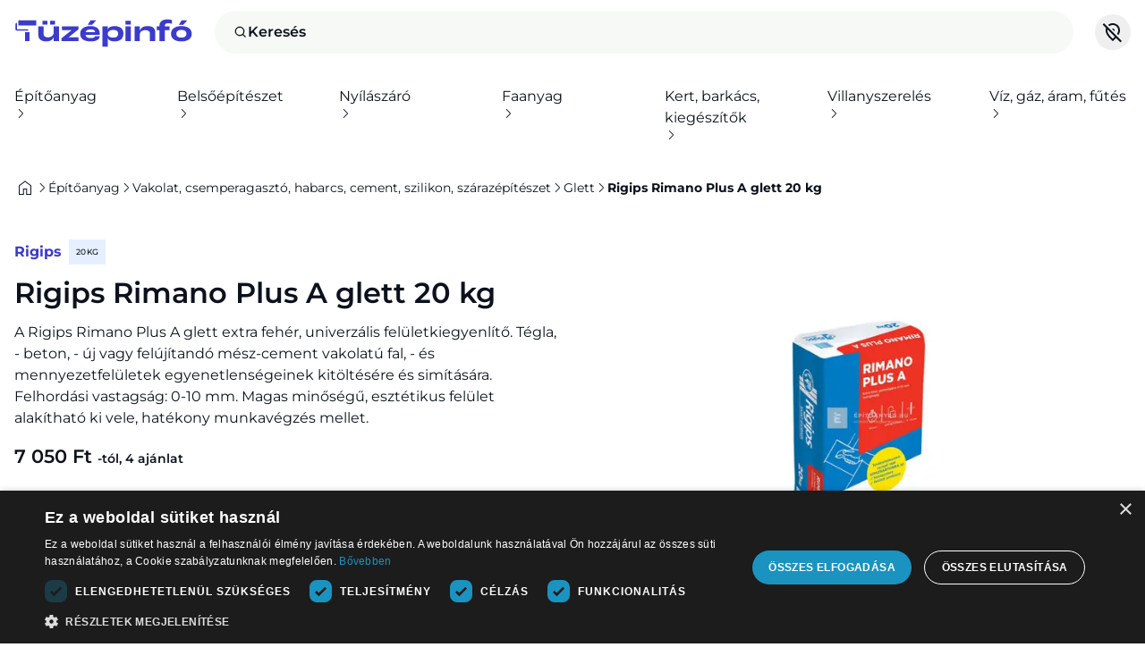

--- FILE ---
content_type: text/html; charset=UTF-8
request_url: https://tuzepinfo.hu/k/epitoanyag/vakolat-csemperagaszto-habarcs-cement-szilikon/glett/t/13764~rigips-rimano-plus-a-glett-20-kg
body_size: 20078
content:
<!DOCTYPE html>
<html lang="hu" class="motion-safe:scroll-smooth" prefix="og: https://ogp.me/ns#">
<head>
    <meta charset="UTF-8">
    <title>Rigips Rimano Plus A glett 20 kg - Tüzépinfó</title>
    <meta name="viewport" content="width=device-width, initial-scale=1, shrink-to-fit=no">
    <meta name="view-transition" content="same-origin">
    <meta name="turbo-refresh-method" content="replace">
    <meta name="turbo-refresh-scroll" content="preserve">
    <meta name="turbo-cache-control" content="no-cache">
    <meta name="turbo-prefetch" content="false"><link rel="shortcut icon" type="image/x-icon" href="/assets/favicons/favicon-yaXy1u9.ico">
<link rel="icon" type="image/png" sizes="32x32" href="/assets/favicons/favicon-32x32-Xn0VUVQ.png">
<link rel="icon" type="image/png" sizes="16x16" href="/assets/favicons/favicon-16x16-mwMUuun.png">
<link rel="apple-touch-icon" type="image/png" sizes="180x180" href="/assets/favicons/apple-touch-icon-CrA6Hsz.png">
<link rel="manifest" href="/manifest.webmanifest">
<script nonce="mDQCIBK2s2zT1jpvSmNQ3x9B"
                src="https://www.googletagmanager.com/gtm.js?id=GTM-K32Z4L9V" async></script><script src="https://www.google.com/recaptcha/api.js?render=explicit"
            nonce="mDQCIBK2s2zT1jpvSmNQ3x9B" async></script>
    <script nonce="mDQCIBK2s2zT1jpvSmNQ3x9B">
        if (typeof grecaptcha === 'undefined') {
            window.grecaptcha = {};
        }
        grecaptcha.ready = (cb) => {
            if (typeof grecaptcha.render === 'undefined') {
                const c = '___grecaptcha_cfg';
                window[c] = window[c] || {};
                (window[c].fns = window[c].fns || []).push(cb);
            } else {
                cb();
            }
        }
    </script>
<link rel="stylesheet" href="/assets/@symfony/ux-live-component/live.min-FOtfHpc.css">
<link rel="stylesheet" href="/assets/vendor/@fontsource-variable/montserrat/index.min-RqrU3cz.css">
<link rel="stylesheet" href="/assets/styles/app-occGf2I.css">
<script type="importmap" nonce="mDQCIBK2s2zT1jpvSmNQ3x9B" data-turbo-track="reload" crossorigin="anonymous">
{
    "imports": {
        "app": "/assets/app-XCMYU6y.js",
        "/assets/@symfony/ux-live-component/live.min.css": "data:application/javascript,",
        "@fontsource-variable/montserrat/index.min.css": "data:application/javascript,",
        "/assets/styles/app.css": "data:application/javascript,",
        "@symfony/stimulus-bundle": "/assets/@symfony/stimulus-bundle/loader-UWc7qA_.js",
        "/assets/utils/cookie.js": "/assets/utils/cookie-mOIv909.js",
        "/assets/utils/turbo.js": "/assets/utils/turbo-NjmXD0M.js",
        "swiped-events": "/assets/vendor/swiped-events/swiped-events.index-r4cFE0B.js",
        "@hotwired/stimulus": "/assets/vendor/@hotwired/stimulus/stimulus.index-S4zNcea.js",
        "/assets/@symfony/stimulus-bundle/controllers.js": "/assets/@symfony/stimulus-bundle/controllers-qORHNri.js",
        "/assets/@symfony/ux-turbo/turbo_controller.js": "/assets/@symfony/ux-turbo/turbo_controller-AGqsLXY.js",
        "/assets/controllers/tooltip_controller.js": "/assets/controllers/tooltip_controller-SQqc-MC.js",
        "/assets/controllers/live_controller.js": "/assets/controllers/live_controller-fAn0jg1.js",
        "/assets/controllers/list_toggle_controller.js": "/assets/controllers/list_toggle_controller-M3LpTrp.js",
        "/assets/controllers/focus_controller.js": "/assets/controllers/focus_controller-g5pQcnv.js",
        "/assets/controllers/csrf_protection_controller.js": "/assets/controllers/csrf_protection_controller-X_D7TDv.js",
        "/assets/controllers/toast_controller.js": "/assets/controllers/toast_controller-ChEGmFX.js",
        "/assets/controllers/recaptcha_controller.js": "/assets/controllers/recaptcha_controller-Q8e63kX.js",
        "/assets/controllers/tabs_controller.js": "/assets/controllers/tabs_controller-VKjxSJg.js",
        "/assets/controllers/external_modal_controller.js": "/assets/controllers/external_modal_controller-E7lfZne.js",
        "/assets/controllers/modal_controller.js": "/assets/controllers/modal_controller-h2o-O2l.js",
        "/assets/controllers/autosubmit_controller.js": "/assets/controllers/autosubmit_controller-t8XRdoT.js",
        "@hotwired/turbo": "/assets/vendor/@hotwired/turbo/turbo.index-bKYlSFp.js",
        "@floating-ui/dom": "/assets/vendor/@floating-ui/dom/dom.index-RafZ0RD.js",
        "@symfony/ux-live-component": "/assets/@symfony/ux-live-component/live_controller-zvnIfcb.js",
        "debounce": "/assets/vendor/debounce/debounce.index-mtlZkH4.js",
        "/assets/controllers/retailers_controller.js": "/assets/controllers/retailers_controller-UtHLYXn.js",
        "/assets/controllers/swiper_controller.js": "/assets/controllers/swiper_controller-7FwUfIu.js",
        "/assets/controllers/dropdown_controller.js": "/assets/controllers/dropdown_controller-JPieLU-.js",
        "/assets/controllers/unsaved_changes_controller.js": "/assets/controllers/unsaved_changes_controller-L9B3Y1Q.js",
        "/assets/controllers/filter_controller.js": "/assets/controllers/filter_controller-uMcwRxT.js",
        "admin": "/assets/admin/admin-FX2zd-P.js",
        "login": "/assets/admin/login-NuU80LO.js",
        "swiper": "/assets/vendor/swiper/swiper.index-m0JVmir.js",
        "swiper/swiper.min.css": "data:application/javascript,document.head.appendChild(Object.assign(document.createElement('link'),{rel:'stylesheet',href:'/assets/vendor/swiper/swiper.min-0mzrWM-.css'}))",
        "@floating-ui/core": "/assets/vendor/@floating-ui/core/core.index-bBAHsOp.js",
        "@floating-ui/utils": "/assets/vendor/@floating-ui/utils/utils.index-M2YHc9q.js",
        "@floating-ui/utils/dom": "/assets/vendor/@floating-ui/utils/dom-9ctxOXy.js",
        "el-transition": "/assets/vendor/el-transition/el-transition.index-fUY_NhE.js"
    }
}
</script>
<link rel="modulepreload" href="/assets/app-XCMYU6y.js">
<link rel="modulepreload" href="/assets/@symfony/stimulus-bundle/loader-UWc7qA_.js">
<link rel="modulepreload" href="/assets/utils/cookie-mOIv909.js">
<link rel="modulepreload" href="/assets/utils/turbo-NjmXD0M.js">
<link rel="modulepreload" href="/assets/vendor/swiped-events/swiped-events.index-r4cFE0B.js">
<link rel="modulepreload" href="/assets/vendor/@hotwired/stimulus/stimulus.index-S4zNcea.js">
<link rel="modulepreload" href="/assets/@symfony/stimulus-bundle/controllers-qORHNri.js">
<link rel="modulepreload" href="/assets/@symfony/ux-turbo/turbo_controller-AGqsLXY.js">
<link rel="modulepreload" href="/assets/controllers/tooltip_controller-SQqc-MC.js">
<link rel="modulepreload" href="/assets/controllers/live_controller-fAn0jg1.js">
<link rel="modulepreload" href="/assets/controllers/list_toggle_controller-M3LpTrp.js">
<link rel="modulepreload" href="/assets/controllers/focus_controller-g5pQcnv.js">
<link rel="modulepreload" href="/assets/controllers/csrf_protection_controller-X_D7TDv.js">
<link rel="modulepreload" href="/assets/controllers/toast_controller-ChEGmFX.js">
<link rel="modulepreload" href="/assets/controllers/recaptcha_controller-Q8e63kX.js">
<link rel="modulepreload" href="/assets/controllers/tabs_controller-VKjxSJg.js">
<link rel="modulepreload" href="/assets/controllers/external_modal_controller-E7lfZne.js">
<link rel="modulepreload" href="/assets/controllers/modal_controller-h2o-O2l.js">
<link rel="modulepreload" href="/assets/controllers/autosubmit_controller-t8XRdoT.js">
<link rel="modulepreload" href="/assets/vendor/@hotwired/turbo/turbo.index-bKYlSFp.js">
<link rel="modulepreload" href="/assets/vendor/@floating-ui/dom/dom.index-RafZ0RD.js">
<link rel="modulepreload" href="/assets/@symfony/ux-live-component/live_controller-zvnIfcb.js">
<link rel="modulepreload" href="/assets/vendor/debounce/debounce.index-mtlZkH4.js">
<script type="module" nonce="mDQCIBK2s2zT1jpvSmNQ3x9B" data-turbo-track="reload" crossorigin="anonymous">import 'app';</script><meta property="og:url" content="https://tuzepinfo.hu/k/epitoanyag/vakolat-csemperagaszto-habarcs-cement-szilikon/glett/t/13764~rigips-rimano-plus-a-glett-20-kg">
    <meta property="og:type" content="website">
    <meta property="og:locale" content="hu_HU">
                <meta name="og:title" content="Rigips Rimano Plus A glett 20 kg - Tüzépinfó">
            <meta property="og:image" content="https://tuzepinfo.hu/products/rigips-rimano-plus-a-glett-20-kg-9d31092d7fa61e2ee21b57921e6907903fc6ea8d.jpg">
    <meta property="og:image:width" content="415">
    <meta property="og:image:height" content="415">
        <meta name="description"
          content="A Rigips Rimano Plus A glett extra fehér, univerzális felületkiegyenlítő. Tégla, - beton, - új vagy felújítandó mész-cement vakolatú fal, - és mennyezetfelületek egyenetlenségeinek kitöltésére és simítására. Felhordási vastagság: 0-10 mm. Magas minőségű, esztétikus felület alakítható ki vele, hatékony munkavégzés mellet.">
    <meta property="og:description"
          content="A Rigips Rimano Plus A glett extra fehér, univerzális felületkiegyenlítő. Tégla, - beton, - új vagy felújítandó mész-cement vakolatú fal, - és mennyezetfelületek egyenetlenségeinek kitöltésére és simítására. Felhordási vastagság: 0-10 mm. Magas minőségű, esztétikus felület alakítható ki vele, hatékony munkavégzés mellet."><link href="https://tuzepinfo.hu/rss.xml" rel="alternate" type="application/rss+xml" title="Tüzépinfó feed">
</head>
<body class="flex min-h-dvh flex-col" ><header class="flew-none">
    <div>
        <div
            class="container grid grid-cols-[auto_1fr_auto] items-center gap-2 py-3 lg:grid-cols-[auto_1fr_auto] lg:gap-6">
            <div class="flex h-12 items-center">
                <a href="/"
                   class="inline-flex items-center text-primary">
                    <svg viewBox="0 0 240 48" class="aspect-[240/48] h-10 max-sm:hidden" aria-label="Tüzépinfó"><path d="M44.5 13.72h-6.72V8.6h6.72v5.12ZM54.66 8.6h-6.72v5.12h6.72V8.6Zm-1.8 15.76c0 4.12-3.48 6.52-7.56 6.52-4.44 0-5.96-1.68-5.96-4.84v-9.8h-7.12v11.4c0 4.6 2.92 8.76 10.08 8.76 6.36 0 9.24-2.16 10.56-6.04h.08c0 2.08-.04 4.44-.08 5.64h7.12V16.24h-7.12v8.12Zm10.91-3h12.92v.08L63.41 32.12V36h22.8v-5.12H72.85v-.04l13.36-10.76v-3.84H63.77v5.12ZM109.72 8.2h-7.56l-3.68 5.92h5.96l5.28-5.92Zm4.84 17.76v1.64h-19c.36 2.48 1.96 4.32 6.72 4.32 4.36 0 5.68-1.08 5.96-2.44h6.32c-.2 3.8-3.52 6.92-12.28 6.92-10.72 0-13.92-5.08-13.92-10.08 0-6.44 4.88-10.48 13.52-10.48s12.68 3.68 12.68 10.12Zm-6.32-2.2c0-1.8-1.36-3.44-5.96-3.44-4.16 0-5.96 1.28-6.56 3.6h12.52v-.16Zm38.13 1.92c0 7.2-4.6 10.72-12.08 10.72-4.88 0-7.72-1.56-9.12-4.12h-.04c.08 1.08.2 2.88.2 3.96v7.26h-7.12V16.24h7.12l-.08 4.28h.04c1.04-3 4.12-4.68 9-4.68 8.16 0 12.08 3.88 12.08 9.84Zm-7.08.24c0-3-2.04-4.96-6.64-4.96s-7.32 2.24-7.32 5.48v.12c0 2.56 2.36 4.72 7.36 4.72 4.56 0 6.6-1.68 6.6-5.36ZM149.18 36h7.12V16.24h-7.12V36Zm0-22.28h7.12V8.6h-7.12v5.12Zm29.71 2.12c-6.2 0-9.24 2.4-10.48 6.16h-.08l.08-5.76h-7.12V36h7.12v-9c0-3.96 3.36-5.64 7.24-5.64 4.8 0 6.28 2.12 6.28 4.8V36h7.12V24.24c0-4.8-2.52-8.4-10.16-8.4Zm23.03-.72c0-2.08 1.24-3.12 4.6-3.12 1.84 0 3.88.36 4.92.6V7.72c-1.08-.36-3.48-.84-6.24-.84-6.12 0-10.4 2.64-10.4 7.76v1.6h-3.64v5.12h3.64V36h7.12V21.36h6.32v-5.12h-6.32v-1.12ZM238 26.16c0 5.36-3.76 10.24-13.88 10.24s-13.88-4.88-13.88-10.24 3.84-10.32 13.88-10.32 13.88 5 13.88 10.32Zm-7.12 0c0-2.8-1.8-5.2-6.76-5.2s-6.76 2.4-6.76 5.2 1.76 5.12 6.76 5.12 6.76-2.36 6.76-5.12Zm1.08-17.96h-7.56l-3.68 5.92h5.96l5.28-5.92ZM5.5 15h24V8h-24v7ZM19 21.9a1.9 1.9 0 0 0-1.9-1.9H3.5v-8.5h-.1a1.9 1.9 0 0 0-1.9 1.9V20c0 1.1.9 2 2 2H19v-.1ZM14.5 36h6V24h-6v12Z" fill="currentColor"></path></svg>
                    <svg viewBox="0 0 24 24" class="aspect-square h-10 md:hidden" aria-label="Tüzépinfó"><path fill="currentColor" d="M19 5v4H8V5h11Zm-7 14h3v-5h-3v5Zm2-7.1c0-.5-.4-.9-.9-.9H6.2V6h-.3c-.5 0-.9.4-.9.9V11c0 .7.5 1.2 1.2 1.2H14v-.3Z"></path></svg>
                </a>
            </div>
            <div class="max-lg:flex max-lg:justify-end max-lg:gap-2"><div
     data-controller="modal" data-action="turbo:before-cache@window-&gt;modal#close" id="global-search-header" data-turbo-permanent
>
            <button
            class="flex items-center gap-1 text-base text-steel-black font-semibold rounded-pill hover:text-steel-6 hover:border-rock-4 w-full px-5 hover:bg-white py-[11px] bg-rock-9 border border-rock-9 max-lg:ms-auto max-lg:bg-transparent max-lg:border-0 max-lg:w-auto max-lg:p-2"
            data-action="click->modal#open"
            tabindex="0"
            aria-label="Keresés"
        >
            <svg viewBox="0 0 24 24" class="size-4 fill-current ms-0 cursor-pointer max-lg:size-6 max-lg:ms-auto" aria-hidden="true"><path d="M10.5 16.5a6 6 0 1 0 0-12 6 6 0 0 0 0 12Zm6.32-1.094 3.58 3.58a.998.998 0 0 1-.317 1.645 1 1 0 0 1-1.098-.232l-3.58-3.58a8 8 0 1 1 1.414-1.414l.001.001Z" fill="currentColor"></path></svg>
            <span class="max-lg:hidden cursor-pointer">Keresés</span>
        </button>
        <dialog
        data-modal-target="dialog"
        data-action="close->modal#close click->modal#clickOutside"
        
        class="dialog open:flex bg-white rounded-lg shadow-xl inset-0 w-full animate-fade-in md:max-w-[50%] mt-5"
    >
        <div  class="flex grow">
            <div class="grow overflow-auto">
                <div  data-controller="live" data-live-name-value="Search:Form" data-live-url-value="/_components/Search:Form" id="live-3063402039-0" data-live-props-value="{&quot;query&quot;:&quot;&quot;,&quot;@attributes&quot;:{&quot;id&quot;:&quot;live-3063402039-0&quot;},&quot;@checksum&quot;:&quot;oXmdXTKC0Ab+BbyayQqtBN185ZdYFF6hJxrK2G1GJqg=&quot;}">
    <form action="/kereses" method="GET" id="search-form" class="flex shadow-lg">
        <input
            type="search"
            name="q"
            data-model="debounce(300)|query"
            aria-label="Keresés"
            placeholder="Keresés"
            minlength="3"
            required
            class="text-base-4 w-full rounded-pill bg-white px-5 py-[11px] placeholder-current outline-none"
        >
        <button type="submit" class="items flex w-20 items-center justify-center bg-primary text-white lg:w-30"
                aria-label="Keresés">
            <svg viewBox="0 0 24 24" class="size-6 fill-none" aria-hidden="true"><path d="M10.5 16.5a6 6 0 1 0 0-12 6 6 0 0 0 0 12Zm6.32-1.094 3.58 3.58a.998.998 0 0 1-.317 1.645 1 1 0 0 1-1.098-.232l-3.58-3.58a8 8 0 1 1 1.414-1.414l.001.001Z" fill="currentColor"></path></svg>
        </button>
    </form>
    </div>

            </div>
        </div>
    </dialog></div>
</div>
                                        <div class="flex lg:justify-end lg:gap-2">
                    <button class="rounded-pill inline-flex gap-2 items-center justify-center ring-transparent ring-inset font-bold transition-all disabled:pointer-events-none text-steel-black disabled:opacity-30 group-inert:opacity-30 hover:bg-blue-8 focus:bg-blue-8 focus:ring-primary ring-1 text-xs/normal py-2 px-2"  data-controller="external-modal" data-external-modal-modal-outlet="#postal-code-modal" data-action="click-&gt;external-modal#open" title="Szállítási cím">
        <svg viewBox="0 0 24 24" class="size-6" aria-label="Szállítási cím"><path fill="currentColor" d="M14 10c0-.55-.1958-1.02083-.5875-1.4125C13.0209 8.19583 12.55 8 12 8c-.1666 0-.325.01667-.475.05-.15.03333-.2916.09167-.425.175l2.675 2.675c.0834-.1333.1417-.275.175-.425.0334-.15.05-.3083.05-.475Zm4.2 5.325-1.45-1.45c.4167-.7.7292-1.3542.9375-1.9625.2084-.6083.3125-1.1792.3125-1.7125 0-1.81667-.5791-3.30417-1.7375-4.4625C15.1042 4.57917 13.6834 4 12 4c-.7333 0-1.4208.1125-2.06245.3375-.64167.225-1.22083.55417-1.7375.9875L6.77505 3.9c.71667-.61667 1.525-1.0875 2.425-1.4125C10.1 2.1625 11.0334 2 12 2c2.1167 0 3.9792.74167 5.5875 2.225C19.1959 5.70833 20 7.7 20 10.2c0 .8-.15 1.6208-.45 2.4625-.3.8417-.75 1.7292-1.35 2.6625ZM14.275 17.1 6.10005 8.925c-.03333.2-.05833.40833-.075.625-.01667.21667-.025.43333-.025.65 0 1.1833.49167 2.5375 1.475 4.0625S9.96672 17.4833 12 19.35c.4334-.3833.8375-.7625 1.2125-1.1375.375-.375.7292-.7458 1.0625-1.1125Zm6.2 6.2-4.8-4.8c-.5333.5667-1.1 1.1417-1.7 1.725-.6.5833-1.2583 1.175-1.975 1.775-2.68328-2.2833-4.68745-4.4042-6.01245-6.3625-1.325-1.9583-1.9875-3.7708-1.9875-5.4375 0-.53333.04167-1.04167.125-1.525.08333-.48333.2-.94167.35-1.375L.675049 3.5 2.10005 2.075 21.9 21.875 20.475 23.3Z"></path></svg>
    </button>

                </div>
                    </div>
    </div><div  class="container py-6">
    <nav class="category-menu" data-controller="category focus" aria-label="Kategóriák"><div><a
                    tabindex="0"
                                            href="#"
                        data-action="focus#click:prevent"
                        aria-haspopup="true">Építőanyag<svg viewBox="0 0 14 14" class="size-3.5 -rotate-90 flex-none" aria-hidden="true"><path fill="currentColor" d="M7 9.8a1.59 1.59 0 0 1-1.126-.467L2.071 5.53a.44.44 0 0 1 0-.618.44.44 0 0 1 .618 0l3.803 3.803c.28.28.735.28 1.015 0l3.804-3.803a.44.44 0 0 1 .618 0c.17.169.17.449 0 .618L8.126 9.333A1.59 1.59 0 0 1 7 9.8Z"></path></svg></a><div class="category-submenu z-10">
        <div class="item-wrapper">
            <a href="/k/epitoanyag"
               class="all" tabindex="0">
                Minden "Építőanyag" termék
            </a>
        </div><div class="item-wrapper"><a
                    tabindex="0"
                                            href="#"
                        data-action="focus#click:prevent"
                        aria-haspopup="true">Tégla<svg viewBox="0 0 14 14" class="size-3.5 flex-none -rotate-90" aria-hidden="true"><path fill="currentColor" d="M7 9.8a1.59 1.59 0 0 1-1.126-.467L2.071 5.53a.44.44 0 0 1 0-.618.44.44 0 0 1 .618 0l3.803 3.803c.28.28.735.28 1.015 0l3.804-3.803a.44.44 0 0 1 .618 0c.17.169.17.449 0 .618L8.126 9.333A1.59 1.59 0 0 1 7 9.8Z"></path></svg></a><div class="category-submenu z-10">
        <div class="item-wrapper">
            <a href="/k/epitoanyag/tegla"
               class="all" tabindex="0">
                Minden "Tégla" termék
            </a>
        </div><div class="item-wrapper"><a
                    tabindex="0"
                    href="/k/epitoanyag/tegla/kismeretu-tegla">Kisméretű tégla</a></div><div class="item-wrapper"><a
                    tabindex="0"
                    href="/k/epitoanyag/tegla/falazotegla-valaszfaltegla">Falazótégla, válaszfaltégla</a></div><div class="item-wrapper"><a
                    tabindex="0"
                    href="/k/epitoanyag/tegla/samott-tegla-samott-lap">Samott tégla, samott lap</a></div><div class="item-wrapper"><a
                    tabindex="0"
                    href="/k/epitoanyag/tegla/uvegtegla">Üvegtégla</a></div></div></div><div class="item-wrapper"><a
                    tabindex="0"
                                            href="#"
                        data-action="focus#click:prevent"
                        aria-haspopup="true">Zsalukő<svg viewBox="0 0 14 14" class="size-3.5 flex-none -rotate-90" aria-hidden="true"><path fill="currentColor" d="M7 9.8a1.59 1.59 0 0 1-1.126-.467L2.071 5.53a.44.44 0 0 1 0-.618.44.44 0 0 1 .618 0l3.803 3.803c.28.28.735.28 1.015 0l3.804-3.803a.44.44 0 0 1 .618 0c.17.169.17.449 0 .618L8.126 9.333A1.59 1.59 0 0 1 7 9.8Z"></path></svg></a><div class="category-submenu z-10">
        <div class="item-wrapper">
            <a href="/k/epitoanyag/zsaluko"
               class="all" tabindex="0">
                Minden "Zsalukő" termék
            </a>
        </div><div class="item-wrapper"><a
                    tabindex="0"
                    href="/k/epitoanyag/zsaluko/zsaluko-pincefalazo">Zsalukő, pincefalazó</a></div><div class="item-wrapper"><a
                    tabindex="0"
                    href="/k/epitoanyag/zsaluko/oszlopzsalu-korzsalu">Oszlopzsalu, körzsalu</a></div></div></div><div class="item-wrapper"><a
                    tabindex="0"
                    href="/k/epitoanyag/athidalo">Áthidaló</a></div><div class="item-wrapper"><a
                    tabindex="0"
                                            href="#"
                        data-action="focus#click:prevent"
                        aria-haspopup="true">Födém, födémrendszer<svg viewBox="0 0 14 14" class="size-3.5 flex-none -rotate-90" aria-hidden="true"><path fill="currentColor" d="M7 9.8a1.59 1.59 0 0 1-1.126-.467L2.071 5.53a.44.44 0 0 1 0-.618.44.44 0 0 1 .618 0l3.803 3.803c.28.28.735.28 1.015 0l3.804-3.803a.44.44 0 0 1 .618 0c.17.169.17.449 0 .618L8.126 9.333A1.59 1.59 0 0 1 7 9.8Z"></path></svg></a><div class="category-submenu z-10">
        <div class="item-wrapper">
            <a href="/k/epitoanyag/fodem-fodemrendszer"
               class="all" tabindex="0">
                Minden "Födém, födémrendszer" termék
            </a>
        </div><div class="item-wrapper"><a
                    tabindex="0"
                                            href="#"
                        data-action="focus#click:prevent"
                        aria-haspopup="true">Födémgerenda<svg viewBox="0 0 14 14" class="size-3.5 flex-none -rotate-90" aria-hidden="true"><path fill="currentColor" d="M7 9.8a1.59 1.59 0 0 1-1.126-.467L2.071 5.53a.44.44 0 0 1 0-.618.44.44 0 0 1 .618 0l3.803 3.803c.28.28.735.28 1.015 0l3.804-3.803a.44.44 0 0 1 .618 0c.17.169.17.449 0 .618L8.126 9.333A1.59 1.59 0 0 1 7 9.8Z"></path></svg></a><div class="category-submenu z-10">
        <div class="item-wrapper">
            <a href="/k/epitoanyag/fodem-fodemrendszer/fodemgerenda"
               class="all" tabindex="0">
                Minden "Födémgerenda" termék
            </a>
        </div><div class="item-wrapper"><a
                    tabindex="0"
                    href="/k/epitoanyag/fodem-fodemrendszer/fodemgerenda/keramia-gerenda">Kerámia gerenda</a></div></div></div><div class="item-wrapper"><a
                    tabindex="0"
                    href="/k/epitoanyag/fodem-fodemrendszer/belestest">Béléstest</a></div></div></div><div class="item-wrapper"><a
                    tabindex="0"
                                            href="#"
                        data-action="focus#click:prevent"
                        aria-haspopup="true">Tetőfedés<svg viewBox="0 0 14 14" class="size-3.5 flex-none -rotate-90" aria-hidden="true"><path fill="currentColor" d="M7 9.8a1.59 1.59 0 0 1-1.126-.467L2.071 5.53a.44.44 0 0 1 0-.618.44.44 0 0 1 .618 0l3.803 3.803c.28.28.735.28 1.015 0l3.804-3.803a.44.44 0 0 1 .618 0c.17.169.17.449 0 .618L8.126 9.333A1.59 1.59 0 0 1 7 9.8Z"></path></svg></a><div class="category-submenu z-10">
        <div class="item-wrapper">
            <a href="/k/epitoanyag/tetofedes"
               class="all" tabindex="0">
                Minden "Tetőfedés" termék
            </a>
        </div><div class="item-wrapper"><a
                    tabindex="0"
                                            href="#"
                        data-action="focus#click:prevent"
                        aria-haspopup="true">Tetőcserép, tetőcserép kiegészítő<svg viewBox="0 0 14 14" class="size-3.5 flex-none -rotate-90" aria-hidden="true"><path fill="currentColor" d="M7 9.8a1.59 1.59 0 0 1-1.126-.467L2.071 5.53a.44.44 0 0 1 0-.618.44.44 0 0 1 .618 0l3.803 3.803c.28.28.735.28 1.015 0l3.804-3.803a.44.44 0 0 1 .618 0c.17.169.17.449 0 .618L8.126 9.333A1.59 1.59 0 0 1 7 9.8Z"></path></svg></a><div class="category-submenu z-10">
        <div class="item-wrapper">
            <a href="/k/epitoanyag/tetofedes/tetocserep-tetocserep-kiegeszito"
               class="all" tabindex="0">
                Minden "Tetőcserép, tetőcserép kiegészítő" termék
            </a>
        </div><div class="item-wrapper"><a
                    tabindex="0"
                    href="/k/epitoanyag/tetofedes/tetocserep-tetocserep-kiegeszito/tetocserep-kiegeszito">Tetőcserép kiegészítő</a></div><div class="item-wrapper"><a
                    tabindex="0"
                    href="/k/epitoanyag/tetofedes/tetocserep-tetocserep-kiegeszito/alapcserep">Alapcserép</a></div><div class="item-wrapper"><a
                    tabindex="0"
                    href="/k/epitoanyag/tetofedes/tetocserep-tetocserep-kiegeszito/kiegeszito-cserep">Kiegészítő cserép</a></div></div></div><div class="item-wrapper"><a
                    tabindex="0"
                    href="/k/epitoanyag/tetofedes/tetoszigeteles">Tetőszigetelés</a></div><div class="item-wrapper"><a
                    tabindex="0"
                    href="/k/epitoanyag/tetofedes/tetofolia">Tetőfólia</a></div><div class="item-wrapper"><a
                    tabindex="0"
                                            href="#"
                        data-action="focus#click:prevent"
                        aria-haspopup="true">Polikarbonát, polikarbonát kiegészítő<svg viewBox="0 0 14 14" class="size-3.5 flex-none -rotate-90" aria-hidden="true"><path fill="currentColor" d="M7 9.8a1.59 1.59 0 0 1-1.126-.467L2.071 5.53a.44.44 0 0 1 0-.618.44.44 0 0 1 .618 0l3.803 3.803c.28.28.735.28 1.015 0l3.804-3.803a.44.44 0 0 1 .618 0c.17.169.17.449 0 .618L8.126 9.333A1.59 1.59 0 0 1 7 9.8Z"></path></svg></a><div class="category-submenu z-10">
        <div class="item-wrapper">
            <a href="/k/epitoanyag/tetofedes/polikarbonat-polikarbonat-kiegeszito"
               class="all" tabindex="0">
                Minden "Polikarbonát, polikarbonát kiegészítő" termék
            </a>
        </div><div class="item-wrapper"><a
                    tabindex="0"
                    href="/k/epitoanyag/tetofedes/polikarbonat-polikarbonat-kiegeszito/polikarbonat">Polikarbonát</a></div><div class="item-wrapper"><a
                    tabindex="0"
                    href="/k/epitoanyag/tetofedes/polikarbonat-polikarbonat-kiegeszito/polikarbonat-kiegeszito">Polikarbonát kiegészítő</a></div></div></div><div class="item-wrapper"><a
                    tabindex="0"
                    href="/k/epitoanyag/tetofedes/zsindely-zsindely-kiegeszito">Zsindely, zsindely kiegészítő</a></div><div class="item-wrapper"><a
                    tabindex="0"
                                            href="#"
                        data-action="focus#click:prevent"
                        aria-haspopup="true">Kémény, kémény kiegészítő<svg viewBox="0 0 14 14" class="size-3.5 flex-none -rotate-90" aria-hidden="true"><path fill="currentColor" d="M7 9.8a1.59 1.59 0 0 1-1.126-.467L2.071 5.53a.44.44 0 0 1 0-.618.44.44 0 0 1 .618 0l3.803 3.803c.28.28.735.28 1.015 0l3.804-3.803a.44.44 0 0 1 .618 0c.17.169.17.449 0 .618L8.126 9.333A1.59 1.59 0 0 1 7 9.8Z"></path></svg></a><div class="category-submenu z-10">
        <div class="item-wrapper">
            <a href="/k/epitoanyag/tetofedes/kemeny-kemeny-kiegeszito"
               class="all" tabindex="0">
                Minden "Kémény, kémény kiegészítő" termék
            </a>
        </div><div class="item-wrapper"><a
                    tabindex="0"
                    href="/k/epitoanyag/tetofedes/kemeny-kemeny-kiegeszito/kemeny">Kémény</a></div><div class="item-wrapper"><a
                    tabindex="0"
                    href="/k/epitoanyag/tetofedes/kemeny-kemeny-kiegeszito/kemeny-kiegeszito">Kémény kiegészítő</a></div></div></div></div></div><div class="item-wrapper"><a
                    tabindex="0"
                                            href="#"
                        data-action="focus#click:prevent"
                        aria-haspopup="true">Ereszcsatorna<svg viewBox="0 0 14 14" class="size-3.5 flex-none -rotate-90" aria-hidden="true"><path fill="currentColor" d="M7 9.8a1.59 1.59 0 0 1-1.126-.467L2.071 5.53a.44.44 0 0 1 0-.618.44.44 0 0 1 .618 0l3.803 3.803c.28.28.735.28 1.015 0l3.804-3.803a.44.44 0 0 1 .618 0c.17.169.17.449 0 .618L8.126 9.333A1.59 1.59 0 0 1 7 9.8Z"></path></svg></a><div class="category-submenu z-10">
        <div class="item-wrapper">
            <a href="/k/epitoanyag/ereszcsatorna"
               class="all" tabindex="0">
                Minden "Ereszcsatorna" termék
            </a>
        </div><div class="item-wrapper"><a
                    tabindex="0"
                    href="/k/epitoanyag/ereszcsatorna/pvc-ereszcsatorna">PVC ereszcsatorna</a></div><div class="item-wrapper"><a
                    tabindex="0"
                    href="/k/epitoanyag/ereszcsatorna/acel-ereszcsatorna">Acél ereszcsatorna</a></div><div class="item-wrapper"><a
                    tabindex="0"
                    href="/k/epitoanyag/ereszcsatorna/aluminium-ereszcsatorna">Alumínium ereszcsatorna</a></div><div class="item-wrapper"><a
                    tabindex="0"
                    href="/k/epitoanyag/ereszcsatorna/ereszalja">Ereszalja</a></div><div class="item-wrapper"><a
                    tabindex="0"
                    href="/k/epitoanyag/ereszcsatorna/ereszcsatorna-kiegeszito">Ereszcsatorna kiegészítő</a></div></div></div><div class="item-wrapper"><a
                    tabindex="0"
                                            href="#"
                        data-action="focus#click:prevent"
                        aria-haspopup="true">Szigetelés<svg viewBox="0 0 14 14" class="size-3.5 flex-none -rotate-90" aria-hidden="true"><path fill="currentColor" d="M7 9.8a1.59 1.59 0 0 1-1.126-.467L2.071 5.53a.44.44 0 0 1 0-.618.44.44 0 0 1 .618 0l3.803 3.803c.28.28.735.28 1.015 0l3.804-3.803a.44.44 0 0 1 .618 0c.17.169.17.449 0 .618L8.126 9.333A1.59 1.59 0 0 1 7 9.8Z"></path></svg></a><div class="category-submenu z-10">
        <div class="item-wrapper">
            <a href="/k/epitoanyag/szigeteles"
               class="all" tabindex="0">
                Minden "Szigetelés" termék
            </a>
        </div><div class="item-wrapper"><a
                    tabindex="0"
                                            href="#"
                        data-action="focus#click:prevent"
                        aria-haspopup="true">Hőszigetelés, hangszigetelés<svg viewBox="0 0 14 14" class="size-3.5 flex-none -rotate-90" aria-hidden="true"><path fill="currentColor" d="M7 9.8a1.59 1.59 0 0 1-1.126-.467L2.071 5.53a.44.44 0 0 1 0-.618.44.44 0 0 1 .618 0l3.803 3.803c.28.28.735.28 1.015 0l3.804-3.803a.44.44 0 0 1 .618 0c.17.169.17.449 0 .618L8.126 9.333A1.59 1.59 0 0 1 7 9.8Z"></path></svg></a><div class="category-submenu z-10">
        <div class="item-wrapper">
            <a href="/k/epitoanyag/szigeteles/hoszigeteles-hangszigeteles"
               class="all" tabindex="0">
                Minden "Hőszigetelés, hangszigetelés" termék
            </a>
        </div><div class="item-wrapper"><a
                    tabindex="0"
                    href="/k/epitoanyag/szigeteles/hoszigeteles-hangszigeteles/polisztirol-szigeteles-hungarocell-eps-xps">Polisztirol szigetelés (Hungarocell, EPS, XPS)</a></div><div class="item-wrapper"><a
                    tabindex="0"
                    href="/k/epitoanyag/szigeteles/hoszigeteles-hangszigeteles/kozetgyapot-szigeteles">Kőzetgyapot szigetelés</a></div><div class="item-wrapper"><a
                    tabindex="0"
                    href="/k/epitoanyag/szigeteles/hoszigeteles-hangszigeteles/uveggyapot-szigeteles">Üveggyapot szigetelés</a></div><div class="item-wrapper"><a
                    tabindex="0"
                    href="/k/epitoanyag/szigeteles/hoszigeteles-hangszigeteles/egyeb-szigeteles">Egyéb szigetelés</a></div><div class="item-wrapper"><a
                    tabindex="0"
                    href="/k/epitoanyag/szigeteles/hoszigeteles-hangszigeteles/ho-es-hangszigetelo-anyag-kiegeszito">Hő- és hangszigetelő anyag kiegészítő</a></div><div class="item-wrapper"><a
                    tabindex="0"
                    href="/k/epitoanyag/szigeteles/hoszigeteles-hangszigeteles/ho-es-hangszigetelo-anyag-ragaszto">Hő- és hangszigetelő anyag ragasztó</a></div></div></div><div class="item-wrapper"><a
                    tabindex="0"
                                            href="#"
                        data-action="focus#click:prevent"
                        aria-haspopup="true">Vízszigetelés<svg viewBox="0 0 14 14" class="size-3.5 flex-none -rotate-90" aria-hidden="true"><path fill="currentColor" d="M7 9.8a1.59 1.59 0 0 1-1.126-.467L2.071 5.53a.44.44 0 0 1 0-.618.44.44 0 0 1 .618 0l3.803 3.803c.28.28.735.28 1.015 0l3.804-3.803a.44.44 0 0 1 .618 0c.17.169.17.449 0 .618L8.126 9.333A1.59 1.59 0 0 1 7 9.8Z"></path></svg></a><div class="category-submenu z-10">
        <div class="item-wrapper">
            <a href="/k/epitoanyag/szigeteles/vizszigeteles"
               class="all" tabindex="0">
                Minden "Vízszigetelés" termék
            </a>
        </div><div class="item-wrapper"><a
                    tabindex="0"
                    href="/k/epitoanyag/szigeteles/vizszigeteles/kenheto-vizszigeteles">Kenhető vízszigetelés</a></div><div class="item-wrapper"><a
                    tabindex="0"
                    href="/k/epitoanyag/szigeteles/vizszigeteles/bitumenes-lemez">Bitumenes lemez</a></div><div class="item-wrapper"><a
                    tabindex="0"
                    href="/k/epitoanyag/szigeteles/vizszigeteles/feluletszivargo-lemez-drencso">Felületszivárgó lemez, dréncső</a></div><div class="item-wrapper"><a
                    tabindex="0"
                    href="/k/epitoanyag/szigeteles/vizszigeteles/egyeb-vizszigeteles">Egyéb vízszigetelés</a></div></div></div><div class="item-wrapper"><a
                    tabindex="0"
                    href="/k/epitoanyag/szigeteles/epitesi-folia-natur-folia-legparnas-folia">Építési fólia, natúr fólia, légpárnás fólia</a></div></div></div><div class="item-wrapper"><a
                    tabindex="0"
                                            href="#"
                        data-action="focus#click:prevent"
                        aria-haspopup="true">Vakolat, csemperagasztó, habarcs, cement, szilikon, szárazépítészet<svg viewBox="0 0 14 14" class="size-3.5 flex-none -rotate-90" aria-hidden="true"><path fill="currentColor" d="M7 9.8a1.59 1.59 0 0 1-1.126-.467L2.071 5.53a.44.44 0 0 1 0-.618.44.44 0 0 1 .618 0l3.803 3.803c.28.28.735.28 1.015 0l3.804-3.803a.44.44 0 0 1 .618 0c.17.169.17.449 0 .618L8.126 9.333A1.59 1.59 0 0 1 7 9.8Z"></path></svg></a><div class="category-submenu z-10">
        <div class="item-wrapper">
            <a href="/k/epitoanyag/vakolat-csemperagaszto-habarcs-cement-szilikon"
               class="all" tabindex="0">
                Minden "Vakolat, csemperagasztó, habarcs, cement, szilikon, szárazépítészet" termék
            </a>
        </div><div class="item-wrapper"><a
                    tabindex="0"
                    href="/k/epitoanyag/vakolat-csemperagaszto-habarcs-cement-szilikon/alapozo-tapadohid-kellosito">Alapozó, tapadóhíd, kellősítő, Gúzoló</a></div><div class="item-wrapper"><a
                    tabindex="0"
                    href="/k/epitoanyag/vakolat-csemperagaszto-habarcs-cement-szilikon/aljzatkiegyenlito">Aljzatkiegyenlítő</a></div><div class="item-wrapper"><a
                    tabindex="0"
                    href="/k/epitoanyag/vakolat-csemperagaszto-habarcs-cement-szilikon/cement">Cement</a></div><div class="item-wrapper"><a
                    tabindex="0"
                                            href="#"
                        data-action="focus#click:prevent"
                        aria-haspopup="true">Csemperagasztó, kiegészítő<svg viewBox="0 0 14 14" class="size-3.5 flex-none -rotate-90" aria-hidden="true"><path fill="currentColor" d="M7 9.8a1.59 1.59 0 0 1-1.126-.467L2.071 5.53a.44.44 0 0 1 0-.618.44.44 0 0 1 .618 0l3.803 3.803c.28.28.735.28 1.015 0l3.804-3.803a.44.44 0 0 1 .618 0c.17.169.17.449 0 .618L8.126 9.333A1.59 1.59 0 0 1 7 9.8Z"></path></svg></a><div class="category-submenu z-10">
        <div class="item-wrapper">
            <a href="/k/epitoanyag/vakolat-csemperagaszto-habarcs-cement-szilikon/csemperagaszto-kiegeszito"
               class="all" tabindex="0">
                Minden "Csemperagasztó, kiegészítő" termék
            </a>
        </div><div class="item-wrapper"><a
                    tabindex="0"
                    href="/k/epitoanyag/vakolat-csemperagaszto-habarcs-cement-szilikon/csemperagaszto-kiegeszito/csemperagaszto">Csemperagasztó</a></div><div class="item-wrapper"><a
                    tabindex="0"
                    href="/k/epitoanyag/vakolat-csemperagaszto-habarcs-cement-szilikon/csemperagaszto-kiegeszito/burkolasi-kiegeszito-segedanyag">Burkolási kiegészítő, segédanyag</a></div></div></div><div class="item-wrapper"><a
                    tabindex="0"
                                            href="#"
                        data-action="focus#click:prevent"
                        aria-haspopup="true">Esztrich, szárazbeton, betonjavító, korróziógátló, kiegészítő<svg viewBox="0 0 14 14" class="size-3.5 flex-none -rotate-90" aria-hidden="true"><path fill="currentColor" d="M7 9.8a1.59 1.59 0 0 1-1.126-.467L2.071 5.53a.44.44 0 0 1 0-.618.44.44 0 0 1 .618 0l3.803 3.803c.28.28.735.28 1.015 0l3.804-3.803a.44.44 0 0 1 .618 0c.17.169.17.449 0 .618L8.126 9.333A1.59 1.59 0 0 1 7 9.8Z"></path></svg></a><div class="category-submenu z-10">
        <div class="item-wrapper">
            <a href="/k/epitoanyag/vakolat-csemperagaszto-habarcs-cement-szilikon/esztrich-szarazbeton-betonjavito-korroziogatlo-kiegeszito"
               class="all" tabindex="0">
                Minden "Esztrich, szárazbeton, betonjavító, korróziógátló, kiegészítő" termék
            </a>
        </div><div class="item-wrapper"><a
                    tabindex="0"
                    href="/k/epitoanyag/vakolat-csemperagaszto-habarcs-cement-szilikon/esztrich-szarazbeton-betonjavito-korroziogatlo-kiegeszito/esztrich-szarazbeton">Esztrich, szárazbeton</a></div><div class="item-wrapper"><a
                    tabindex="0"
                    href="/k/epitoanyag/vakolat-csemperagaszto-habarcs-cement-szilikon/esztrich-szarazbeton-betonjavito-korroziogatlo-kiegeszito/betonjavito-korroziogatlo">Betonjavító, korróziógátló</a></div><div class="item-wrapper"><a
                    tabindex="0"
                    href="/k/epitoanyag/vakolat-csemperagaszto-habarcs-cement-szilikon/esztrich-szarazbeton-betonjavito-korroziogatlo-kiegeszito/betonozas-kiegeszitoi">Betonozás kiegészítői</a></div></div></div><div class="item-wrapper"><a
                    tabindex="0"
                    href="/k/epitoanyag/vakolat-csemperagaszto-habarcs-cement-szilikon/falazohabarcs-szerelohabarcs-kiegeszito">Falazóhabarcs, szerelőhabarcs, kiegészítő</a></div><div class="item-wrapper"><a
                    tabindex="0"
                    href="/k/epitoanyag/vakolat-csemperagaszto-habarcs-cement-szilikon/fugazo-kiegeszito">Fugázó, kiegészítő</a></div><div class="item-wrapper"><a
                    tabindex="0"
                    href="/k/epitoanyag/vakolat-csemperagaszto-habarcs-cement-szilikon/glett">Glett</a></div><div class="item-wrapper"><a
                    tabindex="0"
                    href="/k/epitoanyag/vakolat-csemperagaszto-habarcs-cement-szilikon/mesz">Mész</a></div><div class="item-wrapper"><a
                    tabindex="0"
                                            href="#"
                        data-action="focus#click:prevent"
                        aria-haspopup="true">Vakolatok, alapozók, falfestékek<svg viewBox="0 0 14 14" class="size-3.5 flex-none -rotate-90" aria-hidden="true"><path fill="currentColor" d="M7 9.8a1.59 1.59 0 0 1-1.126-.467L2.071 5.53a.44.44 0 0 1 0-.618.44.44 0 0 1 .618 0l3.803 3.803c.28.28.735.28 1.015 0l3.804-3.803a.44.44 0 0 1 .618 0c.17.169.17.449 0 .618L8.126 9.333A1.59 1.59 0 0 1 7 9.8Z"></path></svg></a><div class="category-submenu z-10">
        <div class="item-wrapper">
            <a href="/k/epitoanyag/vakolat-csemperagaszto-habarcs-cement-szilikon/vakolatok-alapozok-falfestekek"
               class="all" tabindex="0">
                Minden "Vakolatok, alapozók, falfestékek" termék
            </a>
        </div><div class="item-wrapper"><a
                    tabindex="0"
                    href="/k/epitoanyag/vakolat-csemperagaszto-habarcs-cement-szilikon/vakolatok-alapozok-falfestekek/labazati-vakolat">Lábazati vakolat</a></div><div class="item-wrapper"><a
                    tabindex="0"
                    href="/k/epitoanyag/vakolat-csemperagaszto-habarcs-cement-szilikon/vakolatok-alapozok-falfestekek/nemesvakolat-szinezovakolat">Nemesvakolat, színezővakolat</a></div><div class="item-wrapper"><a
                    tabindex="0"
                    href="/k/epitoanyag/vakolat-csemperagaszto-habarcs-cement-szilikon/vakolatok-alapozok-falfestekek/vakolat-alapozo-adalek">Vakolat alapozó, adalék</a></div><div class="item-wrapper"><a
                    tabindex="0"
                    href="/k/epitoanyag/vakolat-csemperagaszto-habarcs-cement-szilikon/vakolatok-alapozok-falfestekek/homlokzatfestek">Homlokzatfesték</a></div><div class="item-wrapper"><a
                    tabindex="0"
                    href="/k/epitoanyag/vakolat-csemperagaszto-habarcs-cement-szilikon/vakolatok-alapozok-falfestekek/zsakos-vakolat-simitohabarcs-kiegyenlitohabarcs">Zsákos vakolat, simítóhabarcs, kiegyenlítőhabarcs</a></div><div class="item-wrapper"><a
                    tabindex="0"
                    href="/k/epitoanyag/vakolat-csemperagaszto-habarcs-cement-szilikon/vakolatok-alapozok-falfestekek/vakolat-kiegeszito">Vakolat kiegészítő</a></div></div></div><div class="item-wrapper"><a
                    tabindex="0"
                    href="/k/epitoanyag/vakolat-csemperagaszto-habarcs-cement-szilikon/purhab">Purhab</a></div><div class="item-wrapper"><a
                    tabindex="0"
                    href="/k/epitoanyag/vakolat-csemperagaszto-habarcs-cement-szilikon/szilikon">Szilikon</a></div><div class="item-wrapper"><a
                    tabindex="0"
                    href="/k/epitoanyag/vakolat-csemperagaszto-habarcs-cement-szilikon/ragaszto">Ragasztó</a></div><div class="item-wrapper"><a
                    tabindex="0"
                    href="/k/epitoanyag/vakolat-csemperagaszto-habarcs-cement-szilikon/zsakos-vakolat-vakolat-kiegeszito">Zsákos vakolat, vakolat kiegészítő</a></div><div class="item-wrapper"><a
                    tabindex="0"
                    href="/k/epitoanyag/vakolat-csemperagaszto-habarcs-cement-szilikon/szarazepiteszeti-tartozek">Szárazépítészeti tartozék</a></div><div class="item-wrapper"><a
                    tabindex="0"
                    href="/k/epitoanyag/vakolat-csemperagaszto-habarcs-cement-szilikon/szarazepiteszeti-profil">Szárazépítészeti profil</a></div><div class="item-wrapper"><a
                    tabindex="0"
                    href="/k/epitoanyag/vakolat-csemperagaszto-habarcs-cement-szilikon/betonacel">Betonacél</a></div></div></div><div class="item-wrapper"><a
                    tabindex="0"
                                            href="#"
                        data-action="focus#click:prevent"
                        aria-haspopup="true">Festék, lakk, lazúr<svg viewBox="0 0 14 14" class="size-3.5 flex-none -rotate-90" aria-hidden="true"><path fill="currentColor" d="M7 9.8a1.59 1.59 0 0 1-1.126-.467L2.071 5.53a.44.44 0 0 1 0-.618.44.44 0 0 1 .618 0l3.803 3.803c.28.28.735.28 1.015 0l3.804-3.803a.44.44 0 0 1 .618 0c.17.169.17.449 0 .618L8.126 9.333A1.59 1.59 0 0 1 7 9.8Z"></path></svg></a><div class="category-submenu z-10">
        <div class="item-wrapper">
            <a href="/k/epitoanyag/festek-lakk-lazur"
               class="all" tabindex="0">
                Minden "Festék, lakk, lazúr" termék
            </a>
        </div><div class="item-wrapper"><a
                    tabindex="0"
                                            href="#"
                        data-action="focus#click:prevent"
                        aria-haspopup="true">Falfesték, betonfesték<svg viewBox="0 0 14 14" class="size-3.5 flex-none -rotate-90" aria-hidden="true"><path fill="currentColor" d="M7 9.8a1.59 1.59 0 0 1-1.126-.467L2.071 5.53a.44.44 0 0 1 0-.618.44.44 0 0 1 .618 0l3.803 3.803c.28.28.735.28 1.015 0l3.804-3.803a.44.44 0 0 1 .618 0c.17.169.17.449 0 .618L8.126 9.333A1.59 1.59 0 0 1 7 9.8Z"></path></svg></a><div class="category-submenu z-10">
        <div class="item-wrapper">
            <a href="/k/epitoanyag/festek-lakk-lazur/falfestek-betonfestek"
               class="all" tabindex="0">
                Minden "Falfesték, betonfesték" termék
            </a>
        </div><div class="item-wrapper"><a
                    tabindex="0"
                    href="/k/epitoanyag/festek-lakk-lazur/falfestek-betonfestek/padlofestek-betonfestek-palafestek-labazatfestek">Padlófesték, betonfesték, palafesték, lábazatfesték, Festék spray, Csempefesték</a></div><div class="item-wrapper"><a
                    tabindex="0"
                    href="/k/epitoanyag/festek-lakk-lazur/falfestek-betonfestek/falfestek">Falfesték</a></div><div class="item-wrapper"><a
                    tabindex="0"
                    href="/k/epitoanyag/festek-lakk-lazur/falfestek-betonfestek/festo-kiegeszito">Festő kiegészítő</a></div></div></div><div class="item-wrapper"><a
                    tabindex="0"
                                            href="#"
                        data-action="focus#click:prevent"
                        aria-haspopup="true">Lakk, pác, lazúr<svg viewBox="0 0 14 14" class="size-3.5 flex-none -rotate-90" aria-hidden="true"><path fill="currentColor" d="M7 9.8a1.59 1.59 0 0 1-1.126-.467L2.071 5.53a.44.44 0 0 1 0-.618.44.44 0 0 1 .618 0l3.803 3.803c.28.28.735.28 1.015 0l3.804-3.803a.44.44 0 0 1 .618 0c.17.169.17.449 0 .618L8.126 9.333A1.59 1.59 0 0 1 7 9.8Z"></path></svg></a><div class="category-submenu z-10">
        <div class="item-wrapper">
            <a href="/k/epitoanyag/festek-lakk-lazur/lakk-pac-lazur"
               class="all" tabindex="0">
                Minden "Lakk, pác, lazúr" termék
            </a>
        </div><div class="item-wrapper"><a
                    tabindex="0"
                    href="/k/epitoanyag/festek-lakk-lazur/lakk-pac-lazur/lakk-olaj">Lakk, olaj</a></div><div class="item-wrapper"><a
                    tabindex="0"
                    href="/k/epitoanyag/festek-lakk-lazur/lakk-pac-lazur/lazur">Lazúr</a></div></div></div><div class="item-wrapper"><a
                    tabindex="0"
                    href="/k/epitoanyag/festek-lakk-lazur/zomancfestek">Zománcfesték</a></div><div class="item-wrapper"><a
                    tabindex="0"
                    href="/k/epitoanyag/festek-lakk-lazur/alapozo-korroziovedo-higito-maroszer-feluletvedo-tisztitoszer">Alapozó, korrózióvédő, higító, marószer, felületvédő-, tisztítószer</a></div><div class="item-wrapper"><a
                    tabindex="0"
                    href="/k/epitoanyag/festek-lakk-lazur/dekor-festek">Dekor festék</a></div></div></div><div class="item-wrapper"><a
                    tabindex="0"
                                            href="#"
                        data-action="focus#click:prevent"
                        aria-haspopup="true">Építési kellékek<svg viewBox="0 0 14 14" class="size-3.5 flex-none -rotate-90" aria-hidden="true"><path fill="currentColor" d="M7 9.8a1.59 1.59 0 0 1-1.126-.467L2.071 5.53a.44.44 0 0 1 0-.618.44.44 0 0 1 .618 0l3.803 3.803c.28.28.735.28 1.015 0l3.804-3.803a.44.44 0 0 1 .618 0c.17.169.17.449 0 .618L8.126 9.333A1.59 1.59 0 0 1 7 9.8Z"></path></svg></a><div class="category-submenu z-10">
        <div class="item-wrapper">
            <a href="/k/epitoanyag/epitesi-kellekek"
               class="all" tabindex="0">
                Minden "Építési kellékek" termék
            </a>
        </div><div class="item-wrapper"><a
                    tabindex="0"
                                            href="#"
                        data-action="focus#click:prevent"
                        aria-haspopup="true">Állványok<svg viewBox="0 0 14 14" class="size-3.5 flex-none -rotate-90" aria-hidden="true"><path fill="currentColor" d="M7 9.8a1.59 1.59 0 0 1-1.126-.467L2.071 5.53a.44.44 0 0 1 0-.618.44.44 0 0 1 .618 0l3.803 3.803c.28.28.735.28 1.015 0l3.804-3.803a.44.44 0 0 1 .618 0c.17.169.17.449 0 .618L8.126 9.333A1.59 1.59 0 0 1 7 9.8Z"></path></svg></a><div class="category-submenu z-10">
        <div class="item-wrapper">
            <a href="/k/epitoanyag/epitesi-kellekek/allvanyok"
               class="all" tabindex="0">
                Minden "Állványok" termék
            </a>
        </div><div class="item-wrapper"><a
                    tabindex="0"
                    href="/k/epitoanyag/epitesi-kellekek/allvanyok/letrak">Létrák</a></div></div></div><div class="item-wrapper"><a
                    tabindex="0"
                    href="/k/epitoanyag/epitesi-kellekek/kulteri-letrak">Kültéri létrák</a></div><div class="item-wrapper"><a
                    tabindex="0"
                    href="/k/epitoanyag/epitesi-kellekek/munkaeszkozok-munkagepek">Munkaeszközök, munkagépek</a></div><div class="item-wrapper"><a
                    tabindex="0"
                    href="/k/epitoanyag/epitesi-kellekek/munka-es-munkavedelmi-ruhazat">Munka- és munkavédelmi ruházat</a></div></div></div><div class="item-wrapper"><a
                    tabindex="0"
                                            href="#"
                        data-action="focus#click:prevent"
                        aria-haspopup="true">Vasáru és szerelvények<svg viewBox="0 0 14 14" class="size-3.5 flex-none -rotate-90" aria-hidden="true"><path fill="currentColor" d="M7 9.8a1.59 1.59 0 0 1-1.126-.467L2.071 5.53a.44.44 0 0 1 0-.618.44.44 0 0 1 .618 0l3.803 3.803c.28.28.735.28 1.015 0l3.804-3.803a.44.44 0 0 1 .618 0c.17.169.17.449 0 .618L8.126 9.333A1.59 1.59 0 0 1 7 9.8Z"></path></svg></a><div class="category-submenu z-10">
        <div class="item-wrapper">
            <a href="/k/epitoanyag/vasaru-es-szerelvenyek"
               class="all" tabindex="0">
                Minden "Vasáru és szerelvények" termék
            </a>
        </div><div class="item-wrapper"><a
                    tabindex="0"
                    href="/k/epitoanyag/vasaru-es-szerelvenyek/dubelek">Dübelek</a></div><div class="item-wrapper"><a
                    tabindex="0"
                    href="/k/epitoanyag/vasaru-es-szerelvenyek/furoszarak">Fúrószárak</a></div><div class="item-wrapper"><a
                    tabindex="0"
                    href="/k/epitoanyag/vasaru-es-szerelvenyek/csavarok">Csavarok</a></div><div class="item-wrapper"><a
                    tabindex="0"
                    href="/k/epitoanyag/vasaru-es-szerelvenyek/egyeb-rogzitok">Egyéb, Rögzítők</a></div><div class="item-wrapper"><a
                    tabindex="0"
                    href="/k/epitoanyag/vasaru-es-szerelvenyek/ajtovasalatok">Ajtóvasalatok</a></div><div class="item-wrapper"><a
                    tabindex="0"
                    href="/k/epitoanyag/vasaru-es-szerelvenyek/butorfelszerelesek">Bútorfelszerelések</a></div></div></div><div class="item-wrapper"><a
                    tabindex="0"
                                            href="#"
                        data-action="focus#click:prevent"
                        aria-haspopup="true">Tapéta<svg viewBox="0 0 14 14" class="size-3.5 flex-none -rotate-90" aria-hidden="true"><path fill="currentColor" d="M7 9.8a1.59 1.59 0 0 1-1.126-.467L2.071 5.53a.44.44 0 0 1 0-.618.44.44 0 0 1 .618 0l3.803 3.803c.28.28.735.28 1.015 0l3.804-3.803a.44.44 0 0 1 .618 0c.17.169.17.449 0 .618L8.126 9.333A1.59 1.59 0 0 1 7 9.8Z"></path></svg></a><div class="category-submenu z-10">
        <div class="item-wrapper">
            <a href="/k/epitoanyag/tapeta"
               class="all" tabindex="0">
                Minden "Tapéta" termék
            </a>
        </div><div class="item-wrapper"><a
                    tabindex="0"
                    href="/k/epitoanyag/tapeta/dekorativ-tapetak">Dekoratív tapéták</a></div><div class="item-wrapper"><a
                    tabindex="0"
                    href="/k/epitoanyag/tapeta/festheto-tapetak">Festhető tapéták</a></div><div class="item-wrapper"><a
                    tabindex="0"
                    href="/k/epitoanyag/tapeta/fototapetak">Fotótapéták</a></div><div class="item-wrapper"><a
                    tabindex="0"
                    href="/k/epitoanyag/tapeta/szigetelo-tapeta">Szigetelő tapéta</a></div><div class="item-wrapper"><a
                    tabindex="0"
                    href="/k/epitoanyag/tapeta/tapeta-ragaszto">Tapéta ragasztó</a></div></div></div></div></div><div><a
                    tabindex="0"
                                            href="#"
                        data-action="focus#click:prevent"
                        aria-haspopup="true">Belsőépítészet<svg viewBox="0 0 14 14" class="size-3.5 -rotate-90 flex-none" aria-hidden="true"><path fill="currentColor" d="M7 9.8a1.59 1.59 0 0 1-1.126-.467L2.071 5.53a.44.44 0 0 1 0-.618.44.44 0 0 1 .618 0l3.803 3.803c.28.28.735.28 1.015 0l3.804-3.803a.44.44 0 0 1 .618 0c.17.169.17.449 0 .618L8.126 9.333A1.59 1.59 0 0 1 7 9.8Z"></path></svg></a><div class="category-submenu z-10">
        <div class="item-wrapper">
            <a href="/k/belsoepiteszet"
               class="all" tabindex="0">
                Minden "Belsőépítészet" termék
            </a>
        </div><div class="item-wrapper"><a
                    tabindex="0"
                                            href="#"
                        data-action="focus#click:prevent"
                        aria-haspopup="true">Fürdőszoba, szaniter<svg viewBox="0 0 14 14" class="size-3.5 flex-none -rotate-90" aria-hidden="true"><path fill="currentColor" d="M7 9.8a1.59 1.59 0 0 1-1.126-.467L2.071 5.53a.44.44 0 0 1 0-.618.44.44 0 0 1 .618 0l3.803 3.803c.28.28.735.28 1.015 0l3.804-3.803a.44.44 0 0 1 .618 0c.17.169.17.449 0 .618L8.126 9.333A1.59 1.59 0 0 1 7 9.8Z"></path></svg></a><div class="category-submenu z-10">
        <div class="item-wrapper">
            <a href="/k/belsoepiteszet/furdoszoba-szaniter"
               class="all" tabindex="0">
                Minden "Fürdőszoba, szaniter" termék
            </a>
        </div><div class="item-wrapper"><a
                    tabindex="0"
                    href="/k/belsoepiteszet/furdoszoba-szaniter/zuhanyzo">Zuhanyzó</a></div><div class="item-wrapper"><a
                    tabindex="0"
                    href="/k/belsoepiteszet/furdoszoba-szaniter/mosdo-kezmoso">Mosdó, kézmosó</a></div><div class="item-wrapper"><a
                    tabindex="0"
                    href="/k/belsoepiteszet/furdoszoba-szaniter/kad">Kád</a></div><div class="item-wrapper"><a
                    tabindex="0"
                    href="/k/belsoepiteszet/furdoszoba-szaniter/bide">Bidé</a></div><div class="item-wrapper"><a
                    tabindex="0"
                    href="/k/belsoepiteszet/furdoszoba-szaniter/csaptelep">Csaptelep</a></div><div class="item-wrapper"><a
                    tabindex="0"
                    href="/k/belsoepiteszet/furdoszoba-szaniter/wc">WC</a></div><div class="item-wrapper"><a
                    tabindex="0"
                    href="/k/belsoepiteszet/furdoszoba-szaniter/egyeb-furdoszobai-kiegeszitok">Egyéb fürdőszobai kiegészítők</a></div><div class="item-wrapper"><a
                    tabindex="0"
                    href="/k/belsoepiteszet/furdoszoba-szaniter/furdoszobai-butor">fürdőszobai bútor</a></div></div></div><div class="item-wrapper"><a
                    tabindex="0"
                                            href="#"
                        data-action="focus#click:prevent"
                        aria-haspopup="true">Laminált padló, kiegészítő<svg viewBox="0 0 14 14" class="size-3.5 flex-none -rotate-90" aria-hidden="true"><path fill="currentColor" d="M7 9.8a1.59 1.59 0 0 1-1.126-.467L2.071 5.53a.44.44 0 0 1 0-.618.44.44 0 0 1 .618 0l3.803 3.803c.28.28.735.28 1.015 0l3.804-3.803a.44.44 0 0 1 .618 0c.17.169.17.449 0 .618L8.126 9.333A1.59 1.59 0 0 1 7 9.8Z"></path></svg></a><div class="category-submenu z-10">
        <div class="item-wrapper">
            <a href="/k/belsoepiteszet/laminalt-padlo-kiegeszito"
               class="all" tabindex="0">
                Minden "Laminált padló, kiegészítő" termék
            </a>
        </div><div class="item-wrapper"><a
                    tabindex="0"
                    href="/k/belsoepiteszet/laminalt-padlo-kiegeszito/laminalt-padlo-parketta">Laminált padló, parketta</a></div><div class="item-wrapper"><a
                    tabindex="0"
                    href="/k/belsoepiteszet/laminalt-padlo-kiegeszito/szegolec">Szegőléc</a></div><div class="item-wrapper"><a
                    tabindex="0"
                    href="/k/belsoepiteszet/laminalt-padlo-kiegeszito/melegburkolat-kiegeszito">Melegburkolat kiegészítő</a></div></div></div><div class="item-wrapper"><a
                    tabindex="0"
                                            href="#"
                        data-action="focus#click:prevent"
                        aria-haspopup="true">Csempe, járólap, falburkolat, Mennyezeti burkolólap<svg viewBox="0 0 14 14" class="size-3.5 flex-none -rotate-90" aria-hidden="true"><path fill="currentColor" d="M7 9.8a1.59 1.59 0 0 1-1.126-.467L2.071 5.53a.44.44 0 0 1 0-.618.44.44 0 0 1 .618 0l3.803 3.803c.28.28.735.28 1.015 0l3.804-3.803a.44.44 0 0 1 .618 0c.17.169.17.449 0 .618L8.126 9.333A1.59 1.59 0 0 1 7 9.8Z"></path></svg></a><div class="category-submenu z-10">
        <div class="item-wrapper">
            <a href="/k/belsoepiteszet/csempe-jarolap-falburkolat"
               class="all" tabindex="0">
                Minden "Csempe, járólap, falburkolat, Mennyezeti burkolólap" termék
            </a>
        </div><div class="item-wrapper"><a
                    tabindex="0"
                    href="/k/belsoepiteszet/csempe-jarolap-falburkolat/fali-csempe">Fali csempe</a></div><div class="item-wrapper"><a
                    tabindex="0"
                    href="/k/belsoepiteszet/csempe-jarolap-falburkolat/padlolap">Padlólap</a></div><div class="item-wrapper"><a
                    tabindex="0"
                    href="/k/belsoepiteszet/csempe-jarolap-falburkolat/belteri-falburkolat">Beltéri falburkolat</a></div><div class="item-wrapper"><a
                    tabindex="0"
                    href="/k/belsoepiteszet/csempe-jarolap-falburkolat/termeszetes-ko-falburkolat">Természetes kő falburkolat</a></div><div class="item-wrapper"><a
                    tabindex="0"
                    href="/k/belsoepiteszet/csempe-jarolap-falburkolat/kulteri-falburkolat">Kültéri falburkolat</a></div><div class="item-wrapper"><a
                    tabindex="0"
                    href="/k/belsoepiteszet/csempe-jarolap-falburkolat/falburkolat-kiegeszito">Falburkolat kiegészítő</a></div><div class="item-wrapper"><a
                    tabindex="0"
                    href="/k/belsoepiteszet/csempe-jarolap-falburkolat/csempe-padlolap-kiegeszito">Csempe, padlólap kiegészítő</a></div><div class="item-wrapper"><a
                    tabindex="0"
                    href="/k/belsoepiteszet/csempe-jarolap-falburkolat/mennyezeti-burkololapok">Mennyezeti burkolólapok</a></div><div class="item-wrapper"><a
                    tabindex="0"
                    href="/k/belsoepiteszet/csempe-jarolap-falburkolat/szereloajto">Szerelőajtó</a></div></div></div><div class="item-wrapper"><a
                    tabindex="0"
                                            href="#"
                        data-action="focus#click:prevent"
                        aria-haspopup="true">Gipszkarton, gipszkarton rendszer<svg viewBox="0 0 14 14" class="size-3.5 flex-none -rotate-90" aria-hidden="true"><path fill="currentColor" d="M7 9.8a1.59 1.59 0 0 1-1.126-.467L2.071 5.53a.44.44 0 0 1 0-.618.44.44 0 0 1 .618 0l3.803 3.803c.28.28.735.28 1.015 0l3.804-3.803a.44.44 0 0 1 .618 0c.17.169.17.449 0 .618L8.126 9.333A1.59 1.59 0 0 1 7 9.8Z"></path></svg></a><div class="category-submenu z-10">
        <div class="item-wrapper">
            <a href="/k/belsoepiteszet/gipszkarton-gipszkarton-rendszer"
               class="all" tabindex="0">
                Minden "Gipszkarton, gipszkarton rendszer" termék
            </a>
        </div><div class="item-wrapper"><a
                    tabindex="0"
                    href="/k/belsoepiteszet/gipszkarton-gipszkarton-rendszer/gipszkarton">Gipszkarton</a></div><div class="item-wrapper"><a
                    tabindex="0"
                    href="/k/belsoepiteszet/gipszkarton-gipszkarton-rendszer/gipszkarton-profil">Gipszkarton profil</a></div><div class="item-wrapper"><a
                    tabindex="0"
                    href="/k/belsoepiteszet/gipszkarton-gipszkarton-rendszer/gipszkarton-elvedo">Gipszkarton élvédő</a></div><div class="item-wrapper"><a
                    tabindex="0"
                    href="/k/belsoepiteszet/gipszkarton-gipszkarton-rendszer/gipszkarton-csavar-beutodubel-rogzitoelem">Gipszkarton csavar, beütődübel, rögzítőelem</a></div><div class="item-wrapper"><a
                    tabindex="0"
                    href="/k/belsoepiteszet/gipszkarton-gipszkarton-rendszer/gipszkarton-szigetelo-szivacscsik-folia">Gipszkarton szigetelő szivacscsík, fólia</a></div><div class="item-wrapper"><a
                    tabindex="0"
                    href="/k/belsoepiteszet/gipszkarton-gipszkarton-rendszer/gipszkarton-hezagolo-glett-ragaszto-hezagerosito">Gipszkarton hézagoló, glett, ragasztó, hézagerősítő</a></div></div></div><div class="item-wrapper"><a
                    tabindex="0"
                                            href="#"
                        data-action="focus#click:prevent"
                        aria-haspopup="true">Dekorpanelek<svg viewBox="0 0 14 14" class="size-3.5 flex-none -rotate-90" aria-hidden="true"><path fill="currentColor" d="M7 9.8a1.59 1.59 0 0 1-1.126-.467L2.071 5.53a.44.44 0 0 1 0-.618.44.44 0 0 1 .618 0l3.803 3.803c.28.28.735.28 1.015 0l3.804-3.803a.44.44 0 0 1 .618 0c.17.169.17.449 0 .618L8.126 9.333A1.59 1.59 0 0 1 7 9.8Z"></path></svg></a><div class="category-submenu z-10">
        <div class="item-wrapper">
            <a href="/k/belsoepiteszet/dekorpanelek"
               class="all" tabindex="0">
                Minden "Dekorpanelek" termék
            </a>
        </div><div class="item-wrapper"><a
                    tabindex="0"
                    href="/k/belsoepiteszet/dekorpanelek/dekorpanel-tartozekok">Dekorpanel tartozékok</a></div></div></div><div class="item-wrapper"><a
                    tabindex="0"
                    href="/k/belsoepiteszet/belteri-lepcso">Beltéri lépcső</a></div><div class="item-wrapper"><a
                    tabindex="0"
                                            href="#"
                        data-action="focus#click:prevent"
                        aria-haspopup="true">Bútorkészítés<svg viewBox="0 0 14 14" class="size-3.5 flex-none -rotate-90" aria-hidden="true"><path fill="currentColor" d="M7 9.8a1.59 1.59 0 0 1-1.126-.467L2.071 5.53a.44.44 0 0 1 0-.618.44.44 0 0 1 .618 0l3.803 3.803c.28.28.735.28 1.015 0l3.804-3.803a.44.44 0 0 1 .618 0c.17.169.17.449 0 .618L8.126 9.333A1.59 1.59 0 0 1 7 9.8Z"></path></svg></a><div class="category-submenu z-10">
        <div class="item-wrapper">
            <a href="/k/belsoepiteszet/butorkeszites"
               class="all" tabindex="0">
                Minden "Bútorkészítés" termék
            </a>
        </div><div class="item-wrapper"><a
                    tabindex="0"
                    href="/k/belsoepiteszet/butorkeszites/butorajto">Bútorajtó</a></div><div class="item-wrapper"><a
                    tabindex="0"
                    href="/k/belsoepiteszet/butorkeszites/munkalapok">Munkalapok</a></div><div class="item-wrapper"><a
                    tabindex="0"
                    href="/k/belsoepiteszet/butorkeszites/polclapok-butorlapok">Polclapok, bútorlapok</a></div></div></div><div class="item-wrapper"><a
                    tabindex="0"
                                            href="#"
                        data-action="focus#click:prevent"
                        aria-haspopup="true">Bútorok<svg viewBox="0 0 14 14" class="size-3.5 flex-none -rotate-90" aria-hidden="true"><path fill="currentColor" d="M7 9.8a1.59 1.59 0 0 1-1.126-.467L2.071 5.53a.44.44 0 0 1 0-.618.44.44 0 0 1 .618 0l3.803 3.803c.28.28.735.28 1.015 0l3.804-3.803a.44.44 0 0 1 .618 0c.17.169.17.449 0 .618L8.126 9.333A1.59 1.59 0 0 1 7 9.8Z"></path></svg></a><div class="category-submenu z-10">
        <div class="item-wrapper">
            <a href="/k/belsoepiteszet/butorok"
               class="all" tabindex="0">
                Minden "Bútorok" termék
            </a>
        </div><div class="item-wrapper"><a
                    tabindex="0"
                    href="/k/belsoepiteszet/butorok/konyha-etkezo">Konyha &amp; étkező</a></div><div class="item-wrapper"><a
                    tabindex="0"
                    href="/k/belsoepiteszet/butorok/haloszoba-butorok">Hálószoba bútorok</a></div><div class="item-wrapper"><a
                    tabindex="0"
                    href="/k/belsoepiteszet/butorok/eloszoba">Előszoba</a></div></div></div><div class="item-wrapper"><a
                    tabindex="0"
                                            href="#"
                        data-action="focus#click:prevent"
                        aria-haspopup="true">Konyhai berendezések<svg viewBox="0 0 14 14" class="size-3.5 flex-none -rotate-90" aria-hidden="true"><path fill="currentColor" d="M7 9.8a1.59 1.59 0 0 1-1.126-.467L2.071 5.53a.44.44 0 0 1 0-.618.44.44 0 0 1 .618 0l3.803 3.803c.28.28.735.28 1.015 0l3.804-3.803a.44.44 0 0 1 .618 0c.17.169.17.449 0 .618L8.126 9.333A1.59 1.59 0 0 1 7 9.8Z"></path></svg></a><div class="category-submenu z-10">
        <div class="item-wrapper">
            <a href="/k/belsoepiteszet/konyhai-berendezesek"
               class="all" tabindex="0">
                Minden "Konyhai berendezések" termék
            </a>
        </div><div class="item-wrapper"><a
                    tabindex="0"
                    href="/k/belsoepiteszet/konyhai-berendezesek/szurok-tomitesek">Szűrők &amp; Tömítések</a></div><div class="item-wrapper"><a
                    tabindex="0"
                    href="/k/belsoepiteszet/konyhai-berendezesek/paraelszivo">Páraelszívó</a></div><div class="item-wrapper"><a
                    tabindex="0"
                    href="/k/belsoepiteszet/konyhai-berendezesek/keverofuvoka">Keverőfúvóka</a></div><div class="item-wrapper"><a
                    tabindex="0"
                    href="/k/belsoepiteszet/konyhai-berendezesek/mosogato-tartozekok">Mosogató tartozékok</a></div></div></div></div></div><div><a
                    tabindex="0"
                                            href="#"
                        data-action="focus#click:prevent"
                        aria-haspopup="true">Nyílászáró<svg viewBox="0 0 14 14" class="size-3.5 -rotate-90 flex-none" aria-hidden="true"><path fill="currentColor" d="M7 9.8a1.59 1.59 0 0 1-1.126-.467L2.071 5.53a.44.44 0 0 1 0-.618.44.44 0 0 1 .618 0l3.803 3.803c.28.28.735.28 1.015 0l3.804-3.803a.44.44 0 0 1 .618 0c.17.169.17.449 0 .618L8.126 9.333A1.59 1.59 0 0 1 7 9.8Z"></path></svg></a><div class="category-submenu z-10">
        <div class="item-wrapper">
            <a href="/k/nyilaszaro"
               class="all" tabindex="0">
                Minden "Nyílászáró" termék
            </a>
        </div><div class="item-wrapper"><a
                    tabindex="0"
                    href="/k/nyilaszaro/homlokzati-nyilaszaro">Homlokzati nyílászáró</a></div><div class="item-wrapper"><a
                    tabindex="0"
                    href="/k/nyilaszaro/bejarati-ajto">Bejárati ajtó</a></div><div class="item-wrapper"><a
                    tabindex="0"
                    href="/k/nyilaszaro/homlokzati-nyilaszaro-kiegeszito">Homlokzati nyílászáró kiegészítő</a></div><div class="item-wrapper"><a
                    tabindex="0"
                                            href="#"
                        data-action="focus#click:prevent"
                        aria-haspopup="true">Tetőtéri ablak, tetőtéri ablak kiegészítő<svg viewBox="0 0 14 14" class="size-3.5 flex-none -rotate-90" aria-hidden="true"><path fill="currentColor" d="M7 9.8a1.59 1.59 0 0 1-1.126-.467L2.071 5.53a.44.44 0 0 1 0-.618.44.44 0 0 1 .618 0l3.803 3.803c.28.28.735.28 1.015 0l3.804-3.803a.44.44 0 0 1 .618 0c.17.169.17.449 0 .618L8.126 9.333A1.59 1.59 0 0 1 7 9.8Z"></path></svg></a><div class="category-submenu z-10">
        <div class="item-wrapper">
            <a href="/k/nyilaszaro/tetoteri-ablak-tetoteri-ablak-kiegeszito"
               class="all" tabindex="0">
                Minden "Tetőtéri ablak, tetőtéri ablak kiegészítő" termék
            </a>
        </div><div class="item-wrapper"><a
                    tabindex="0"
                    href="/k/nyilaszaro/tetoteri-ablak-tetoteri-ablak-kiegeszito/tetoteri-ablak">Tetőtéri ablak</a></div><div class="item-wrapper"><a
                    tabindex="0"
                    href="/k/nyilaszaro/tetoteri-ablak-tetoteri-ablak-kiegeszito/beepitesi-tartozek-burkolokeret">Beépítési tartozék, burkolókeret</a></div><div class="item-wrapper"><a
                    tabindex="0"
                    href="/k/nyilaszaro/tetoteri-ablak-tetoteri-ablak-kiegeszito/arnyekolo-redony-rolo">Árnyékoló, redőny, roló</a></div><div class="item-wrapper"><a
                    tabindex="0"
                    href="/k/nyilaszaro/tetoteri-ablak-tetoteri-ablak-kiegeszito/szunyoghalo">Szúnyogháló</a></div><div class="item-wrapper"><a
                    tabindex="0"
                    href="/k/nyilaszaro/tetoteri-ablak-tetoteri-ablak-kiegeszito/egyeb-kiegeszitok">Egyéb kiegészítők</a></div></div></div><div class="item-wrapper"><a
                    tabindex="0"
                    href="/k/nyilaszaro/tetokijarat-tetokibuvo">Tetőkijárat, tetőkibúvó</a></div><div class="item-wrapper"><a
                    tabindex="0"
                    href="/k/nyilaszaro/fenycsatorna">Fénycsatorna</a></div><div class="item-wrapper"><a
                    tabindex="0"
                    href="/k/nyilaszaro/padlasfeljaro">Padlásfeljáró</a></div><div class="item-wrapper"><a
                    tabindex="0"
                                            href="#"
                        data-action="focus#click:prevent"
                        aria-haspopup="true">Beltéri ajtók<svg viewBox="0 0 14 14" class="size-3.5 flex-none -rotate-90" aria-hidden="true"><path fill="currentColor" d="M7 9.8a1.59 1.59 0 0 1-1.126-.467L2.071 5.53a.44.44 0 0 1 0-.618.44.44 0 0 1 .618 0l3.803 3.803c.28.28.735.28 1.015 0l3.804-3.803a.44.44 0 0 1 .618 0c.17.169.17.449 0 .618L8.126 9.333A1.59 1.59 0 0 1 7 9.8Z"></path></svg></a><div class="category-submenu z-10">
        <div class="item-wrapper">
            <a href="/k/nyilaszaro/belteri-ajtok"
               class="all" tabindex="0">
                Minden "Beltéri ajtók" termék
            </a>
        </div><div class="item-wrapper"><a
                    tabindex="0"
                    href="/k/nyilaszaro/belteri-ajtok/ajto-kiegeszitok">Ajtó kiegészítők</a></div><div class="item-wrapper"><a
                    tabindex="0"
                    href="/k/nyilaszaro/belteri-ajtok/harmonika-ajto">Harmonika ajtó</a></div></div></div><div class="item-wrapper"><a
                    tabindex="0"
                    href="/k/nyilaszaro/nyilaszaro-szigeteles">Nyílászáró szigetelés</a></div><div class="item-wrapper"><a
                    tabindex="0"
                    href="/k/nyilaszaro/redony-kiegeszito">Redőny kiegészítő</a></div></div></div><div><a
                    tabindex="0"
                                            href="#"
                        data-action="focus#click:prevent"
                        aria-haspopup="true">Faanyag<svg viewBox="0 0 14 14" class="size-3.5 -rotate-90 flex-none" aria-hidden="true"><path fill="currentColor" d="M7 9.8a1.59 1.59 0 0 1-1.126-.467L2.071 5.53a.44.44 0 0 1 0-.618.44.44 0 0 1 .618 0l3.803 3.803c.28.28.735.28 1.015 0l3.804-3.803a.44.44 0 0 1 .618 0c.17.169.17.449 0 .618L8.126 9.333A1.59 1.59 0 0 1 7 9.8Z"></path></svg></a><div class="category-submenu z-10">
        <div class="item-wrapper">
            <a href="/k/faanyag"
               class="all" tabindex="0">
                Minden "Faanyag" termék
            </a>
        </div><div class="item-wrapper"><a
                    tabindex="0"
                    href="/k/faanyag/retegragasztott-gerenda-bsh">Rétegragasztott gerenda - BSH</a></div><div class="item-wrapper"><a
                    tabindex="0"
                    href="/k/faanyag/gerenda">Gerenda, Palló</a></div><div class="item-wrapper"><a
                    tabindex="0"
                    href="/k/faanyag/stafni-tetolec">Stafni, tetőléc</a></div><div class="item-wrapper"><a
                    tabindex="0"
                    href="/k/faanyag/deszka-padlo">Deszka, padló</a></div><div class="item-wrapper"><a
                    tabindex="0"
                    href="/k/faanyag/lamberia-hajopadlo">Lambéria, hajópadló</a></div><div class="item-wrapper"><a
                    tabindex="0"
                    href="/k/faanyag/osb">OSB</a></div><div class="item-wrapper"><a
                    tabindex="0"
                    href="/k/faanyag/tuzifa">Tűzifa</a></div><div class="item-wrapper"><a
                    tabindex="0"
                    href="/k/faanyag/favedoszer">Favédőszer</a></div><div class="item-wrapper"><a
                    tabindex="0"
                    href="/k/faanyag/kiegeszitok">Kiegészítők</a></div><div class="item-wrapper"><a
                    tabindex="0"
                    href="/k/faanyag/retegragasztott-faaru">Rétegragasztott faáru</a></div></div></div><div><a
                    tabindex="0"
                                            href="#"
                        data-action="focus#click:prevent"
                        aria-haspopup="true">Kert, barkács, kiegészítők<svg viewBox="0 0 14 14" class="size-3.5 -rotate-90 flex-none" aria-hidden="true"><path fill="currentColor" d="M7 9.8a1.59 1.59 0 0 1-1.126-.467L2.071 5.53a.44.44 0 0 1 0-.618.44.44 0 0 1 .618 0l3.803 3.803c.28.28.735.28 1.015 0l3.804-3.803a.44.44 0 0 1 .618 0c.17.169.17.449 0 .618L8.126 9.333A1.59 1.59 0 0 1 7 9.8Z"></path></svg></a><div class="category-submenu z-10">
        <div class="item-wrapper">
            <a href="/k/kert"
               class="all" tabindex="0">
                Minden "Kert, barkács, kiegészítők" termék
            </a>
        </div><div class="item-wrapper"><a
                    tabindex="0"
                                            href="#"
                        data-action="focus#click:prevent"
                        aria-haspopup="true">Térburkolat<svg viewBox="0 0 14 14" class="size-3.5 flex-none -rotate-90" aria-hidden="true"><path fill="currentColor" d="M7 9.8a1.59 1.59 0 0 1-1.126-.467L2.071 5.53a.44.44 0 0 1 0-.618.44.44 0 0 1 .618 0l3.803 3.803c.28.28.735.28 1.015 0l3.804-3.803a.44.44 0 0 1 .618 0c.17.169.17.449 0 .618L8.126 9.333A1.59 1.59 0 0 1 7 9.8Z"></path></svg></a><div class="category-submenu z-10">
        <div class="item-wrapper">
            <a href="/k/kert/terburkolat"
               class="all" tabindex="0">
                Minden "Térburkolat" termék
            </a>
        </div><div class="item-wrapper"><a
                    tabindex="0"
                    href="/k/kert/terburkolat/terko-kvarchomok">Térkő, kvarchomok</a></div><div class="item-wrapper"><a
                    tabindex="0"
                    href="/k/kert/terburkolat/terko-kiegeszito">Térkő kiegészítő</a></div><div class="item-wrapper"><a
                    tabindex="0"
                    href="/k/kert/terburkolat/szegelyko">Szegélykő</a></div><div class="item-wrapper"><a
                    tabindex="0"
                    href="/k/kert/terburkolat/gyepracs">Gyeprács</a></div><div class="item-wrapper"><a
                    tabindex="0"
                    href="/k/kert/terburkolat/jardalap-mederlap">Járdalap, mederlap</a></div><div class="item-wrapper"><a
                    tabindex="0"
                    href="/k/kert/terburkolat/kerti-lepcso">Kerti lépcső</a></div><div class="item-wrapper"><a
                    tabindex="0"
                    href="/k/kert/terburkolat/teraszburkolat">Teraszburkolat</a></div><div class="item-wrapper"><a
                    tabindex="0"
                    href="/k/kert/terburkolat/dekorko">Dekorkő</a></div><div class="item-wrapper"><a
                    tabindex="0"
                    href="/k/kert/terburkolat/hidegaszfalt">Hidegaszfalt</a></div><div class="item-wrapper"><a
                    tabindex="0"
                    href="/k/kert/terburkolat/mufu">Műfű</a></div><div class="item-wrapper"><a
                    tabindex="0"
                    href="/k/kert/terburkolat/gumilap">Gumilap</a></div></div></div><div class="item-wrapper"><a
                    tabindex="0"
                                            href="#"
                        data-action="focus#click:prevent"
                        aria-haspopup="true">Kerítés és falak<svg viewBox="0 0 14 14" class="size-3.5 flex-none -rotate-90" aria-hidden="true"><path fill="currentColor" d="M7 9.8a1.59 1.59 0 0 1-1.126-.467L2.071 5.53a.44.44 0 0 1 0-.618.44.44 0 0 1 .618 0l3.803 3.803c.28.28.735.28 1.015 0l3.804-3.803a.44.44 0 0 1 .618 0c.17.169.17.449 0 .618L8.126 9.333A1.59 1.59 0 0 1 7 9.8Z"></path></svg></a><div class="category-submenu z-10">
        <div class="item-wrapper">
            <a href="/k/kert/kerites-es-falak"
               class="all" tabindex="0">
                Minden "Kerítés és falak" termék
            </a>
        </div><div class="item-wrapper"><a
                    tabindex="0"
                    href="/k/kert/kerites-es-falak/kerites-keriteselem-keritesrendszer">Kerítés, kerítéselem, kerítésrendszer</a></div><div class="item-wrapper"><a
                    tabindex="0"
                    href="/k/kert/kerites-es-falak/tamfalelem">Támfalelem</a></div><div class="item-wrapper"><a
                    tabindex="0"
                    href="/k/kert/kerites-es-falak/magasagyas">Magaságyás</a></div></div></div><div class="item-wrapper"><a
                    tabindex="0"
                    href="/k/kert/kerti-kiegeszitok">Kerti kiegészítők</a></div><div class="item-wrapper"><a
                    tabindex="0"
                                            href="#"
                        data-action="focus#click:prevent"
                        aria-haspopup="true">Vízelvezetés<svg viewBox="0 0 14 14" class="size-3.5 flex-none -rotate-90" aria-hidden="true"><path fill="currentColor" d="M7 9.8a1.59 1.59 0 0 1-1.126-.467L2.071 5.53a.44.44 0 0 1 0-.618.44.44 0 0 1 .618 0l3.803 3.803c.28.28.735.28 1.015 0l3.804-3.803a.44.44 0 0 1 .618 0c.17.169.17.449 0 .618L8.126 9.333A1.59 1.59 0 0 1 7 9.8Z"></path></svg></a><div class="category-submenu z-10">
        <div class="item-wrapper">
            <a href="/k/kert/vizelvezetes"
               class="all" tabindex="0">
                Minden "Vízelvezetés" termék
            </a>
        </div><div class="item-wrapper"><a
                    tabindex="0"
                    href="/k/kert/vizelvezetes/folyoka">Folyóka</a></div><div class="item-wrapper"><a
                    tabindex="0"
                    href="/k/kert/vizelvezetes/vizoraakna-tartaly-kiegeszito">Vízóraakna, tartály, kiegészítő</a></div><div class="item-wrapper"><a
                    tabindex="0"
                    href="/k/kert/vizelvezetes/vizszereles-szennyvizszereles">Vízszerelés, szennyvízszerelés</a></div><div class="item-wrapper"><a
                    tabindex="0"
                    href="/k/kert/vizelvezetes/vizvezetek-kiegeszitok">Vízvezeték kiegészítők</a></div></div></div><div class="item-wrapper"><a
                    tabindex="0"
                    href="/k/kert/geotextilia">Geotextília</a></div><div class="item-wrapper"><a
                    tabindex="0"
                    href="/k/kert/egyeb-barkacsaru">Egyéb barkácsáru</a></div><div class="item-wrapper"><a
                    tabindex="0"
                    href="/k/kert/egyeb-kerti-kiegeszitok">Egyéb kerti kiegészítők</a></div><div class="item-wrapper"><a
                    tabindex="0"
                    href="/k/kert/medencek">Medencék</a></div><div class="item-wrapper"><a
                    tabindex="0"
                                            href="#"
                        data-action="focus#click:prevent"
                        aria-haspopup="true">Kézi szerszám<svg viewBox="0 0 14 14" class="size-3.5 flex-none -rotate-90" aria-hidden="true"><path fill="currentColor" d="M7 9.8a1.59 1.59 0 0 1-1.126-.467L2.071 5.53a.44.44 0 0 1 0-.618.44.44 0 0 1 .618 0l3.803 3.803c.28.28.735.28 1.015 0l3.804-3.803a.44.44 0 0 1 .618 0c.17.169.17.449 0 .618L8.126 9.333A1.59 1.59 0 0 1 7 9.8Z"></path></svg></a><div class="category-submenu z-10">
        <div class="item-wrapper">
            <a href="/k/kert/kezi-szerszam"
               class="all" tabindex="0">
                Minden "Kézi szerszám" termék
            </a>
        </div><div class="item-wrapper"><a
                    tabindex="0"
                    href="/k/kert/kezi-szerszam/kenoanyag">Kenőanyag</a></div></div></div><div class="item-wrapper"><a
                    tabindex="0"
                    href="/k/kert/szerszamgep">Szerszámgép</a></div><div class="item-wrapper"><a
                    tabindex="0"
                                            href="#"
                        data-action="focus#click:prevent"
                        aria-haspopup="true">Fények<svg viewBox="0 0 14 14" class="size-3.5 flex-none -rotate-90" aria-hidden="true"><path fill="currentColor" d="M7 9.8a1.59 1.59 0 0 1-1.126-.467L2.071 5.53a.44.44 0 0 1 0-.618.44.44 0 0 1 .618 0l3.803 3.803c.28.28.735.28 1.015 0l3.804-3.803a.44.44 0 0 1 .618 0c.17.169.17.449 0 .618L8.126 9.333A1.59 1.59 0 0 1 7 9.8Z"></path></svg></a><div class="category-submenu z-10">
        <div class="item-wrapper">
            <a href="/k/kert/fenyek"
               class="all" tabindex="0">
                Minden "Fények" termék
            </a>
        </div><div class="item-wrapper"><a
                    tabindex="0"
                    href="/k/kert/fenyek/belteri">Beltéri</a></div><div class="item-wrapper"><a
                    tabindex="0"
                    href="/k/kert/fenyek/kulteri">Kültéri</a></div></div></div><div class="item-wrapper"><a
                    tabindex="0"
                    href="/k/kert/kartevok-elleni-vedekezes-es-novenyvedoszerek">Kártevők elleni védekezés és növényvédőszerek</a></div><div class="item-wrapper"><a
                    tabindex="0"
                    href="/k/kert/teli-szoroanyagok">Téli szóróanyagok</a></div><div class="item-wrapper"><a
                    tabindex="0"
                                            href="#"
                        data-action="focus#click:prevent"
                        aria-haspopup="true">Takarítás<svg viewBox="0 0 14 14" class="size-3.5 flex-none -rotate-90" aria-hidden="true"><path fill="currentColor" d="M7 9.8a1.59 1.59 0 0 1-1.126-.467L2.071 5.53a.44.44 0 0 1 0-.618.44.44 0 0 1 .618 0l3.803 3.803c.28.28.735.28 1.015 0l3.804-3.803a.44.44 0 0 1 .618 0c.17.169.17.449 0 .618L8.126 9.333A1.59 1.59 0 0 1 7 9.8Z"></path></svg></a><div class="category-submenu z-10">
        <div class="item-wrapper">
            <a href="/k/kert/takaritas"
               class="all" tabindex="0">
                Minden "Takarítás" termék
            </a>
        </div><div class="item-wrapper"><a
                    tabindex="0"
                    href="/k/kert/takaritas/takaritoeszkozok">Takarítóeszközök</a></div><div class="item-wrapper"><a
                    tabindex="0"
                    href="/k/kert/takaritas/tisztitoszerek-apoloszerek">Tísztítószerek &amp; ápolószerek</a></div><div class="item-wrapper"><a
                    tabindex="0"
                    href="/k/kert/takaritas/szemetesek">Szemetesek</a></div></div></div><div class="item-wrapper"><a
                    tabindex="0"
                                            href="#"
                        data-action="focus#click:prevent"
                        aria-haspopup="true">Mágneszár &amp; Kódzár &amp;  Zárak &amp; Lakatok<svg viewBox="0 0 14 14" class="size-3.5 flex-none -rotate-90" aria-hidden="true"><path fill="currentColor" d="M7 9.8a1.59 1.59 0 0 1-1.126-.467L2.071 5.53a.44.44 0 0 1 0-.618.44.44 0 0 1 .618 0l3.803 3.803c.28.28.735.28 1.015 0l3.804-3.803a.44.44 0 0 1 .618 0c.17.169.17.449 0 .618L8.126 9.333A1.59 1.59 0 0 1 7 9.8Z"></path></svg></a><div class="category-submenu z-10">
        <div class="item-wrapper">
            <a href="/k/kert/zarak-lakatok"
               class="all" tabindex="0">
                Minden "Mágneszár &amp; Kódzár &amp;  Zárak &amp; Lakatok" termék
            </a>
        </div><div class="item-wrapper"><a
                    tabindex="0"
                    href="/k/kert/zarak-lakatok/szefek">Széfek</a></div></div></div><div class="item-wrapper"><a
                    tabindex="0"
                                            href="#"
                        data-action="focus#click:prevent"
                        aria-haspopup="true">Elemek<svg viewBox="0 0 14 14" class="size-3.5 flex-none -rotate-90" aria-hidden="true"><path fill="currentColor" d="M7 9.8a1.59 1.59 0 0 1-1.126-.467L2.071 5.53a.44.44 0 0 1 0-.618.44.44 0 0 1 .618 0l3.803 3.803c.28.28.735.28 1.015 0l3.804-3.803a.44.44 0 0 1 .618 0c.17.169.17.449 0 .618L8.126 9.333A1.59 1.59 0 0 1 7 9.8Z"></path></svg></a><div class="category-submenu z-10">
        <div class="item-wrapper">
            <a href="/k/kert/elemek"
               class="all" tabindex="0">
                Minden "Elemek" termék
            </a>
        </div><div class="item-wrapper"><a
                    tabindex="0"
                    href="/k/kert/elemek/akkumlatortolto">Akkumlátortöltő</a></div><div class="item-wrapper"><a
                    tabindex="0"
                    href="/k/kert/elemek/tolto">Töltő</a></div></div></div><div class="item-wrapper"><a
                    tabindex="0"
                    href="/k/kert/tuzvedelem">Tüzvédelem</a></div><div class="item-wrapper"><a
                    tabindex="0"
                    href="/k/kert/kerti-gepek">Kerti gépek</a></div></div></div><div><a
                    tabindex="0"
                                            href="#"
                        data-action="focus#click:prevent"
                        aria-haspopup="true">Villanyszerelés<svg viewBox="0 0 14 14" class="size-3.5 -rotate-90 flex-none" aria-hidden="true"><path fill="currentColor" d="M7 9.8a1.59 1.59 0 0 1-1.126-.467L2.071 5.53a.44.44 0 0 1 0-.618.44.44 0 0 1 .618 0l3.803 3.803c.28.28.735.28 1.015 0l3.804-3.803a.44.44 0 0 1 .618 0c.17.169.17.449 0 .618L8.126 9.333A1.59 1.59 0 0 1 7 9.8Z"></path></svg></a><div class="category-submenu z-10">
        <div class="item-wrapper">
            <a href="/k/villanyszereles"
               class="all" tabindex="0">
                Minden "Villanyszerelés" termék
            </a>
        </div><div class="item-wrapper"><a
                    tabindex="0"
                                            href="#"
                        data-action="focus#click:prevent"
                        aria-haspopup="true">Kapcsolók és aljzatok<svg viewBox="0 0 14 14" class="size-3.5 flex-none -rotate-90" aria-hidden="true"><path fill="currentColor" d="M7 9.8a1.59 1.59 0 0 1-1.126-.467L2.071 5.53a.44.44 0 0 1 0-.618.44.44 0 0 1 .618 0l3.803 3.803c.28.28.735.28 1.015 0l3.804-3.803a.44.44 0 0 1 .618 0c.17.169.17.449 0 .618L8.126 9.333A1.59 1.59 0 0 1 7 9.8Z"></path></svg></a><div class="category-submenu z-10">
        <div class="item-wrapper">
            <a href="/k/villanyszereles/kapcsolok-es-aljzatok"
               class="all" tabindex="0">
                Minden "Kapcsolók és aljzatok" termék
            </a>
        </div><div class="item-wrapper"><a
                    tabindex="0"
                    href="/k/villanyszereles/kapcsolok-es-aljzatok/fali-kapcsolok">Fali kapcsolók</a></div><div class="item-wrapper"><a
                    tabindex="0"
                    href="/k/villanyszereles/kapcsolok-es-aljzatok/dugaljak-es-konnektorok">Dugaljak és konnektorok</a></div><div class="item-wrapper"><a
                    tabindex="0"
                    href="/k/villanyszereles/kapcsolok-es-aljzatok/elosztok">Elosztók</a></div><div class="item-wrapper"><a
                    tabindex="0"
                    href="/k/villanyszereles/kapcsolok-es-aljzatok/finombiztositekok">Finombiztosítékok</a></div></div></div><div class="item-wrapper"><a
                    tabindex="0"
                                            href="#"
                        data-action="focus#click:prevent"
                        aria-haspopup="true">Szerelvények és kiegészítők<svg viewBox="0 0 14 14" class="size-3.5 flex-none -rotate-90" aria-hidden="true"><path fill="currentColor" d="M7 9.8a1.59 1.59 0 0 1-1.126-.467L2.071 5.53a.44.44 0 0 1 0-.618.44.44 0 0 1 .618 0l3.803 3.803c.28.28.735.28 1.015 0l3.804-3.803a.44.44 0 0 1 .618 0c.17.169.17.449 0 .618L8.126 9.333A1.59 1.59 0 0 1 7 9.8Z"></path></svg></a><div class="category-submenu z-10">
        <div class="item-wrapper">
            <a href="/k/villanyszereles/szerelvenyek-es-kiegeszitok"
               class="all" tabindex="0">
                Minden "Szerelvények és kiegészítők" termék
            </a>
        </div><div class="item-wrapper"><a
                    tabindex="0"
                    href="/k/villanyszereles/szerelvenyek-es-kiegeszitok/kabelcsatornak-kotodobozok">Kábelcsatornák, kötődobozok</a></div><div class="item-wrapper"><a
                    tabindex="0"
                    href="/k/villanyszereles/szerelvenyek-es-kiegeszitok/kabelrogzito-bilincsek-gyorskotozok">Kábelrögzítő bilincsek, gyorskötözők</a></div><div class="item-wrapper"><a
                    tabindex="0"
                    href="/k/villanyszereles/szerelvenyek-es-kiegeszitok/szerszamok">Szerszámok</a></div><div class="item-wrapper"><a
                    tabindex="0"
                    href="/k/villanyszereles/szerelvenyek-es-kiegeszitok/hosszabbito">Hosszabbító</a></div></div></div><div class="item-wrapper"><a
                    tabindex="0"
                                            href="#"
                        data-action="focus#click:prevent"
                        aria-haspopup="true">Kábelek és vezetékek<svg viewBox="0 0 14 14" class="size-3.5 flex-none -rotate-90" aria-hidden="true"><path fill="currentColor" d="M7 9.8a1.59 1.59 0 0 1-1.126-.467L2.071 5.53a.44.44 0 0 1 0-.618.44.44 0 0 1 .618 0l3.803 3.803c.28.28.735.28 1.015 0l3.804-3.803a.44.44 0 0 1 .618 0c.17.169.17.449 0 .618L8.126 9.333A1.59 1.59 0 0 1 7 9.8Z"></path></svg></a><div class="category-submenu z-10">
        <div class="item-wrapper">
            <a href="/k/villanyszereles/kabelek-es-vezetekek"
               class="all" tabindex="0">
                Minden "Kábelek és vezetékek" termék
            </a>
        </div><div class="item-wrapper"><a
                    tabindex="0"
                    href="/k/villanyszereles/kabelek-es-vezetekek/erosaramu-vezetekek">Erősáramú vezetékek</a></div><div class="item-wrapper"><a
                    tabindex="0"
                    href="/k/villanyszereles/kabelek-es-vezetekek/gyengearamu-kabelek">Gyengeáramú kábelek</a></div><div class="item-wrapper"><a
                    tabindex="0"
                    href="/k/villanyszereles/kabelek-es-vezetekek/kismegszakitok">Kismegszakítók</a></div><div class="item-wrapper"><a
                    tabindex="0"
                    href="/k/villanyszereles/kabelek-es-vezetekek/nedvessegallo-vezetekek">Nedvességálló vezetékek</a></div></div></div></div></div><div><a
                    tabindex="0"
                                            href="#"
                        data-action="focus#click:prevent"
                        aria-haspopup="true">Víz, gáz, áram, fűtés<svg viewBox="0 0 14 14" class="size-3.5 -rotate-90 flex-none" aria-hidden="true"><path fill="currentColor" d="M7 9.8a1.59 1.59 0 0 1-1.126-.467L2.071 5.53a.44.44 0 0 1 0-.618.44.44 0 0 1 .618 0l3.803 3.803c.28.28.735.28 1.015 0l3.804-3.803a.44.44 0 0 1 .618 0c.17.169.17.449 0 .618L8.126 9.333A1.59 1.59 0 0 1 7 9.8Z"></path></svg></a><div class="category-submenu z-10">
        <div class="item-wrapper">
            <a href="/k/viz-gaz-futes-szerelvenyek"
               class="all" tabindex="0">
                Minden "Víz, gáz, áram, fűtés" termék
            </a>
        </div><div class="item-wrapper"><a
                    tabindex="0"
                                            href="#"
                        data-action="focus#click:prevent"
                        aria-haspopup="true">Radiátorok<svg viewBox="0 0 14 14" class="size-3.5 flex-none -rotate-90" aria-hidden="true"><path fill="currentColor" d="M7 9.8a1.59 1.59 0 0 1-1.126-.467L2.071 5.53a.44.44 0 0 1 0-.618.44.44 0 0 1 .618 0l3.803 3.803c.28.28.735.28 1.015 0l3.804-3.803a.44.44 0 0 1 .618 0c.17.169.17.449 0 .618L8.126 9.333A1.59 1.59 0 0 1 7 9.8Z"></path></svg></a><div class="category-submenu z-10">
        <div class="item-wrapper">
            <a href="/k/viz-gaz-futes-szerelvenyek/radiatorok"
               class="all" tabindex="0">
                Minden "Radiátorok" termék
            </a>
        </div><div class="item-wrapper"><a
                    tabindex="0"
                    href="/k/viz-gaz-futes-szerelvenyek/radiatorok/aluminium-radiator">Alumínium radiátor</a></div></div></div><div class="item-wrapper"><a
                    tabindex="0"
                    href="/k/viz-gaz-futes-szerelvenyek/elektromos-vizmelegito">Elektromos vízmelegítő</a></div><div class="item-wrapper"><a
                    tabindex="0"
                    href="/k/viz-gaz-futes-szerelvenyek/puffertarolo">Puffertároló</a></div><div class="item-wrapper"><a
                    tabindex="0"
                    href="/k/viz-gaz-futes-szerelvenyek/indirekt-tarolo">Indirekt tároló</a></div><div class="item-wrapper"><a
                    tabindex="0"
                    href="/k/viz-gaz-futes-szerelvenyek/hoszivattyuk">Hőszivattyúk</a></div><div class="item-wrapper"><a
                    tabindex="0"
                    href="/k/viz-gaz-futes-szerelvenyek/kalyhak">Kályhák</a></div><div class="item-wrapper"><a
                    tabindex="0"
                    href="/k/viz-gaz-futes-szerelvenyek/elektromos-futotest">Elektromos fűtőtest</a></div><div class="item-wrapper"><a
                    tabindex="0"
                    href="/k/viz-gaz-futes-szerelvenyek/gazpalack-patron">Gázpalack &amp; Patron</a></div><div class="item-wrapper"><a
                    tabindex="0"
                    href="/k/viz-gaz-futes-szerelvenyek/fali-szellozok">Szellőztetés</a></div><div class="item-wrapper"><a
                    tabindex="0"
                    href="/k/viz-gaz-futes-szerelvenyek/futesszereles">Fűtésszerelés</a></div><div class="item-wrapper"><a
                    tabindex="0"
                                            href="#"
                        data-action="focus#click:prevent"
                        aria-haspopup="true">Klímaberendezések<svg viewBox="0 0 14 14" class="size-3.5 flex-none -rotate-90" aria-hidden="true"><path fill="currentColor" d="M7 9.8a1.59 1.59 0 0 1-1.126-.467L2.071 5.53a.44.44 0 0 1 0-.618.44.44 0 0 1 .618 0l3.803 3.803c.28.28.735.28 1.015 0l3.804-3.803a.44.44 0 0 1 .618 0c.17.169.17.449 0 .618L8.126 9.333A1.59 1.59 0 0 1 7 9.8Z"></path></svg></a><div class="category-submenu z-10">
        <div class="item-wrapper">
            <a href="/k/viz-gaz-futes-szerelvenyek/klimaberendezesek"
               class="all" tabindex="0">
                Minden "Klímaberendezések" termék
            </a>
        </div><div class="item-wrapper"><a
                    tabindex="0"
                    href="/k/viz-gaz-futes-szerelvenyek/klimaberendezesek/lapos-csatorna-es-muanyag-csorendszerek">Lapos csatorna- és műanyag csőrendszerek</a></div><div class="item-wrapper"><a
                    tabindex="0"
                    href="/k/viz-gaz-futes-szerelvenyek/klimaberendezesek/parasitok-es-paramentesitok">Párásítók és páramentesítők</a></div></div></div><div class="item-wrapper"><a
                    tabindex="0"
                    href="/k/viz-gaz-futes-szerelvenyek/aggregatorok">Aggregátorok</a></div><div class="item-wrapper"><a
                    tabindex="0"
                    href="/k/viz-gaz-futes-szerelvenyek/paramentesito">Páramentesítő</a></div><div class="item-wrapper"><a
                    tabindex="0"
                                            href="#"
                        data-action="focus#click:prevent"
                        aria-haspopup="true">Égéstermék Elvezetés<svg viewBox="0 0 14 14" class="size-3.5 flex-none -rotate-90" aria-hidden="true"><path fill="currentColor" d="M7 9.8a1.59 1.59 0 0 1-1.126-.467L2.071 5.53a.44.44 0 0 1 0-.618.44.44 0 0 1 .618 0l3.803 3.803c.28.28.735.28 1.015 0l3.804-3.803a.44.44 0 0 1 .618 0c.17.169.17.449 0 .618L8.126 9.333A1.59 1.59 0 0 1 7 9.8Z"></path></svg></a><div class="category-submenu z-10">
        <div class="item-wrapper">
            <a href="/k/viz-gaz-futes-szerelvenyek/egestermek-elvezetes"
               class="all" tabindex="0">
                Minden "Égéstermék Elvezetés" termék
            </a>
        </div><div class="item-wrapper"><a
                    tabindex="0"
                    href="/k/viz-gaz-futes-szerelvenyek/egestermek-elvezetes/vegyes-tuzelesu-keszulekekhez">Vegyes tüzelésű készülékekhez</a></div></div></div><div class="item-wrapper"><a
                    tabindex="0"
                    href="/k/viz-gaz-futes-szerelvenyek/csovek-idomok">Csövek, idomok</a></div><div class="item-wrapper"><a
                    tabindex="0"
                    href="/k/viz-gaz-futes-szerelvenyek/feszmerok-homerok">Feszmérők, hőmérők</a></div></div></div></nav>
</div>
</header>

<main class="flex h-full grow flex-col"><div class="container py-4">
        <nav aria-label="Breadcrumb"
     class="flex flex-wrap items-center gap-x-1 gap-y-2 text-sm/none text-steel-black [&_a:hover]:underline">
    <a href="/">
        <svg viewBox="0 0 24 24" class="size-6" aria-label="Főoldal"><path fill="currentColor" d="M6 19h3.692v-5.885h4.616V19H18v-9L12 5.46 6 10v9Zm-1 1V9.5l7-5.289L19 9.5V20h-5.692v-5.885h-2.616V20H5Z"></path></svg>
    </a><svg viewBox="0 0 14 14" class="size-3.5 flex-none" aria-hidden="true"><path fill="currentColor" d="M5.198 12.057a.433.433 0 0 1-.31-.128.44.44 0 0 1 0-.618l3.804-3.804a.718.718 0 0 0 0-1.015L4.889 2.69a.44.44 0 0 1 0-.618.44.44 0 0 1 .618 0L9.31 5.874c.298.298.467.7.467 1.126 0 .426-.163.828-.467 1.126l-3.803 3.803a.459.459 0 0 1-.31.128Z"></path></svg>
                    <a href="/k/epitoanyag">Építőanyag</a>
        <svg viewBox="0 0 14 14" class="size-3.5 flex-none" aria-hidden="true"><path fill="currentColor" d="M5.198 12.057a.433.433 0 0 1-.31-.128.44.44 0 0 1 0-.618l3.804-3.804a.718.718 0 0 0 0-1.015L4.889 2.69a.44.44 0 0 1 0-.618.44.44 0 0 1 .618 0L9.31 5.874c.298.298.467.7.467 1.126 0 .426-.163.828-.467 1.126l-3.803 3.803a.459.459 0 0 1-.31.128Z"></path></svg>
                    <a href="/k/epitoanyag/vakolat-csemperagaszto-habarcs-cement-szilikon">Vakolat, csemperagasztó, habarcs, cement, szilikon, szárazépítészet</a>
        <svg viewBox="0 0 14 14" class="size-3.5 flex-none" aria-hidden="true"><path fill="currentColor" d="M5.198 12.057a.433.433 0 0 1-.31-.128.44.44 0 0 1 0-.618l3.804-3.804a.718.718 0 0 0 0-1.015L4.889 2.69a.44.44 0 0 1 0-.618.44.44 0 0 1 .618 0L9.31 5.874c.298.298.467.7.467 1.126 0 .426-.163.828-.467 1.126l-3.803 3.803a.459.459 0 0 1-.31.128Z"></path></svg>
                    <a href="/k/epitoanyagvakolat-csemperagaszto-habarcs-cement-szilikon/glett">Glett</a>
        <svg viewBox="0 0 14 14" class="size-3.5 flex-none" aria-hidden="true"><path fill="currentColor" d="M5.198 12.057a.433.433 0 0 1-.31-.128.44.44 0 0 1 0-.618l3.804-3.804a.718.718 0 0 0 0-1.015L4.889 2.69a.44.44 0 0 1 0-.618.44.44 0 0 1 .618 0L9.31 5.874c.298.298.467.7.467 1.126 0 .426-.163.828-.467 1.126l-3.803 3.803a.459.459 0 0 1-.31.128Z"></path></svg>
    <span class="font-bold">Rigips Rimano Plus A glett 20 kg
        
</span>
</nav>
    </div>
    <div class="container py-6 md:py-7.5">
        <div class="grid gap-6 md:grid-cols-2 md:gap-7.5">
            <div class="md:row-start-1">
                <div class="mb-4 flex flex-wrap items-center justify-start gap-2">
                                            <div class="me-2 shrink-0 text-base/none font-bold text-primary">
                            Rigips
                        </div>
                                        <div  class="p-2 bg-blue-9 w-fit tracking-tight uppercase font-medium text-tiny/snug">
    20 kg</div>

                </div>
                <h1 class="mb-4 text-2xl/none font-semibold lg:text-[32px]/none">
                    Rigips Rimano Plus A glett 20 kg
                </h1>
                <p class="mb-4 text-base">
                    A Rigips Rimano Plus A glett extra fehér, univerzális felületkiegyenlítő. Tégla, - beton, - új vagy felújítandó mész-cement vakolatú fal, - és mennyezetfelületek egyenetlenségeinek kitöltésére és simítására. Felhordási vastagság: 0-10 mm. Magas minőségű, esztétikus felület alakítható ki vele, hatékony munkavégzés mellet.
                </p>
                <div class="text-sm font-semibold">
                    <span class="text-[21px]/[1.4]">
                        7 050 Ft
                    </span>-tól, 4
                    ajánlat
                </div>
            </div>
            <div class="row-start-1 md:py-7.5">
                <picture class="mb-4 block"><source
                            srcset="/products/rigips-rimano-plus-a-glett-20-kg-9d31092d7fa61e2ee21b57921e6907903fc6ea8d.jpg.avif"
                            type="image/avif"><source
                            srcset="/products/rigips-rimano-plus-a-glett-20-kg-9d31092d7fa61e2ee21b57921e6907903fc6ea8d.jpg.webp"
                            type="image/webp"><img
                        class="mx-auto aspect-square max-h-[360px] object-contain"
                        src="/products/rigips-rimano-plus-a-glett-20-kg-9d31092d7fa61e2ee21b57921e6907903fc6ea8d.jpg"
                        loading="eager"
                        alt="Rigips Rimano Plus A glett 20 kg"
                    >
                </picture>
                <p class="text-center text-xs text-steel-5">
                    A képek harmadik féltől származó és azok tulajdonában álló tartalmak.
                    Forrás: epitoanyag.hu                </p>
            </div>
        </div>
    </div>
    <div data-controller="tabs" data-tabs-active-tab-class="border-steel-black"
         data-tabs-inactive-tab-class="border-transparent hover:border-steel-black"
         data-action="hashchange@window->tabs#hashChange"
    >
        <div class="container px-0">
            <div class="flex text-xs font-semibold md:text-base" role="tablist">
                <a href="#ajanlatok" class="inline-block border-b-[3px] border-transparent px-6 py-3 md:px-12"
                   data-tabs-target="tab"
                   data-action="tabs#change:prevent keydown.left->tabs#previous keydown.right->tabs#next keydown.home->tabs#first:prevent keydown.end->tabs#last:prevent"
                   data-tabs-index-param="0"
                   role="tab"
                   id="tab1"
                   aria-controls="panel1"
                   tabindex="0"
                >Ajánlatok</a>

                <a href="#termekleiras"
                   class="inline-block border-b-[3px] py-3 px-6 md:px-12 border-transparent"
                   data-tabs-target="tab"
                   data-action="tabs#change:prevent keydown.left->tabs#previous keydown.right->tabs#next keydown.home->tabs#first:prevent keydown.end->tabs#last:prevent"
                   data-tabs-index-param="1"
                   role="tab"
                   id="tab2"
                   aria-controls="panel2"
                   tabindex="-1"
                >Termékleírás</a>
                                            </div>
        </div>
        <div class="border-t border-border-1 bg-rock-9">
            <div class="container">
                <div data-tabs-target="panel" class="py-5 aria-hidden:hidden md:py-7.5" role="tabpanel" id="panel1"
                     aria-labelledby="tab1" tabindex="0">
                    <div
     data-controller="retailers live" data-action="distance:updated@window-&gt;retailers#blur" data-live-name-value="Product:Retailers" data-live-url-value="/_components/Product:Retailers" id="live-207508999-0" data-live-props-value="{&quot;product&quot;:13764,&quot;postalCode&quot;:null,&quot;isValidated&quot;:false,&quot;validatedFields&quot;:[&quot;distance&quot;],&quot;distance&quot;:4,&quot;@attributes&quot;:{&quot;id&quot;:&quot;live-207508999-0&quot;},&quot;@checksum&quot;:&quot;pesqHd\/dvGztXKSBHe4PCjmB86m+eiEhc26rcmCpV+w=&quot;}"
>
    <div class="mb-5 grid gap-y-5 md:mb-7.5 md:grid-cols-4 md:gap-7.5">
        <div class="md:col-span-3">
            <div class="pt-7.5">
                <div class="relative">
                    <input type="range"
                           class="distance-slider peer w-full"
                           step="1"
                           min="0"
                           max="4"
                           aria-label="Távolság"
                           disabled                            value="4"
                           data-retailers-target="distanceInput"
                           data-action="input->retailers#update"
                           data-model="on(change)|distance"
                    >
                                            <div class="grid grid-cols-[repeat(5,40px)] peer-hover:hidden justify-between text-rock-3 text-xs absolute -top-1 -translate-y-full w-full text-center">
                            <span class="text-start">10 km</span>
                            <span>20 km</span>
                            <span>30 km</span>
                            <span>80 km</span>
                        </div>
                                        <div class="absolute -top-4 start-[calc(var(--position)*(100%-40px)/4+20px)] bg-steel-black text-rock-9 px-2 py-1 w-fit text-xs/normal font-semibold whitespace-nowrap -translate-y-full -translate-x-1/2 transition-all hidden peer-focus:block peer-hover:block group peer-value-0:[--position:0] peer-value-1:[--position:1] peer-value-2:[--position:2] peer-value-3:[--position:3] peer-value-4:[--position:4] peer-value-0:max-2xl:translate-x-0 peer-value-4:max-md:-translate-x-full">
                        <span class="hidden peer-value-0:group-[]:block">10 km</span>
                        <span class="hidden peer-value-1:group-[]:block">20 km</span>
                        <span class="hidden peer-value-2:group-[]:block">30 km</span>
                        <span class="hidden peer-value-3:group-[]:block">80 km</span>
                        <span class="hidden peer-value-4:group-[]:block">Mind</span>
                    </div>
                                            <div class="mt-4 text-left">
                            <button class="rounded-pill inline-flex gap-2 items-center justify-center ring-transparent ring-inset font-bold transition-all disabled:pointer-events-none bg-rock-8 text-steel-black disabled:bg-steel-8/30 group-inert:bg-steel-8/30 ring-1 ring-rock-7 hover:bg-blue-8 hover:ring-transparent focus:bg-blue-7 focus:ring-primary ps-3 pe-4.5 text-xs/normal py-2"  data-controller="external-modal" data-external-modal-modal-outlet="#postal-code-modal" data-action="click-&gt;external-modal#open">
<svg viewBox="0 0 24 24" class="size-6" aria-hidden="true"><path fill="currentColor" d="M6 20c-.83333 0-1.54167-.2917-2.125-.875C3.29167 18.5417 3 17.8333 3 17H1V6c0-.55.19583-1.02083.5875-1.4125C1.97917 4.19583 2.45 4 3 4h14v4h3l3 4v5h-2c0 .8333-.2917 1.5417-.875 2.125-.5833.5833-1.2917.875-2.125.875-.8333 0-1.5417-.2917-2.125-.875C15.2917 18.5417 15 17.8333 15 17H9c0 .8333-.29167 1.5417-.875 2.125C7.54167 19.7083 6.83333 20 6 20Zm0-2c.28333 0 .52083-.0958.7125-.2875C6.90417 17.5208 7 17.2833 7 17s-.09583-.5208-.2875-.7125C6.52083 16.0958 6.28333 16 6 16s-.52083.0958-.7125.2875C5.09583 16.4792 5 16.7167 5 17s.09583.5208.2875.7125C5.47917 17.9042 5.71667 18 6 18Zm-3-3h.8c.28333-.3.60833-.5417.975-.725C5.14167 14.0917 5.55 14 6 14c.45 0 .85833.0917 1.225.275.36667.1833.69167.425.975.725H15V6H3v9Zm15 3c.2833 0 .5208-.0958.7125-.2875.1917-.1917.2875-.4292.2875-.7125s-.0958-.5208-.2875-.7125C18.5208 16.0958 18.2833 16 18 16s-.5208.0958-.7125.2875C17.0958 16.4792 17 16.7167 17 17s.0958.5208.2875.7125c.1917.1917.4292.2875.7125.2875Zm-1-5h4.25L19 10h-2v3Z"></path></svg>
                                Mutasd a legközelebbi ajánlatokat
                            </button>
                        </div>
                                    </div>
            </div>
        </div>
    </div>
    <div class="grid gap-y-5 md:grid-cols-4 md:gap-7.5" data-loading="addClass(blur-sm)">
                    <div class="pt-2 pb-5 px-5 md:px-7.5 md:pt-4 md:pb-7.5 rounded-2xl bg-white border border-border-1 md:col-span-3" id="product-13764-d-4-price-item-1">
    <div class="empty:hidden -mt-1 md:-mt-2 mb-1 md:mb-2 -ms-2 md:-ms-4.5 py-1 flex gap-2 flex-wrap"><div class="flex gap-1.5 items-center ps-1 pe-2 py-0.5 rounded-sm border text-tiny/[1.25] tracking-[.03em] uppercase bg-turquoise-9 border-turquoise-8 text-turquoise-4 font-semibold" >
    <svg fill="none" viewBox="0 0 20 20" class="size-6" aria-hidden="true"><path fill="currentColor" d="M9.29216 17.5833c-.17444 0-.34236-.0307-.50375-.0921-.16152-.0615-.31104-.1606-.44854-.2972l-5.52562-5.5465c-.1382-.1374-.23903-.289-.3025-.455-.06334-.166-.095-.3348-.095-.5065 0-.1763.03153-.3418.09458-.4964.06306-.1545.16403-.30044.30292-.43794l6.95916-6.95187c.13459-.13389.28259-.23118.44399-.29188.1615-.06083.3284-.09125.5006-.09125h5.5256c.3752 0 .6936.13195.9552.39584.2617.26403.3925.58132.3925.95187V9.29c0 .17861-.0307.34882-.0921.51062-.0613.16181-.161.30898-.2989.44148l-6.9598 6.9519c-.1368.1366-.28549.2357-.44604.2972-.16042.0614-.32785.0921-.5023.0921Zm-.18625-1.1635c.05334.0535.11612.0802.18834.0802.07208 0 .13479-.0267.18812-.0802l6.95353-6.93751c.0268-.02667.0456-.05604.0563-.08813.0105-.03194.0158-.06395.0158-.09604V3.76437c0-.07472-.0253-.13611-.076-.18416-.0507-.0482-.1135-.0723-.1884-.0723h-5.6377L3.58029 10.5177c-.05347.0533-.08021.116-.08021.1881 0 .0723.02674.135.08021.1884l5.52562 5.5256ZM14.484 6.56562c.2916 0 .5394-.10125.7436-.30375.204-.2025.306-.44847.306-.73791 0-.29153-.1016-.53931-.305-.74334-.2034-.20416-.4505-.30625-.7412-.30625-.2907 0-.5375.10174-.7404.30521-.2031.20347-.3046.45056-.3046.74125 0 .29056.1012.53736.3037.74042.2027.20291.4486.30437.7379.30437Z"></path></svg>
                Legkedvezőbb eladási ár
            </div>
</div>
    <div class="grid items-start gap-2 sm:grid-cols-[1fr_auto_auto] sm:gap-7.5">
        <div class="text-[17.5px]/[30px] font-semibold">
            Építőanyag.hu
        </div>
        <div class="text-right">
            <div class="mb-1 text-2xl/snug font-semibold">
                7 050<span
                    class="ms-1 text-sm">Ft</span>
            </div>
            <div class="text-xs text-steel-4">
                Ár frissítve: ma 02:12
            </div>
        </div>
        <div class="grid gap-2">
            <a class="rounded-pill inline-flex gap-2 items-center justify-center ring-transparent ring-inset font-bold transition-all disabled:pointer-events-none text-steel-black disabled:opacity-30 group-inert:opacity-30 hover:bg-blue-8 focus:bg-blue-8 focus:ring-primary ring-1 ps-3 pe-4.5 text-xs/normal py-2"  href="https://epitoanyag.hu/rigips-rimano-plus-a-glett-20-kg-pVUgtMDAxOTE5" rel="noopener" target="_blank" data-controller="tooltip" data-tooltip-content-value="Ugrás a kereskedőhöz">
<svg viewBox="0 0 24 24" class="size-6" aria-label="Ugrás a kereskedőhöz"><path fill="currentColor" d="M5 21c-.55 0-1.02-.196-1.413-.587A1.926 1.926 0 0 1 3 19V5c0-.55.196-1.02.587-1.413A1.926 1.926 0 0 1 5 3h7v2H5v14h14v-7h2v7c0 .55-.196 1.02-.587 1.413A1.926 1.926 0 0 1 19 21H5Zm4.7-5.3-1.4-1.4L17.6 5H14V3h7v7h-2V6.4l-9.3 9.3Z"></path></svg>
                <span class="text-xs font-bold">Ugrás a kereskedőhöz</span>
            </a>
        </div>
    </div>
                        <div  class="mt-2 pt-2 md:mt-6">
    <div class="grid gap-5 sm:grid-cols-3 sm:gap-7.5">
                    <div class="grid grid-cols-[24px_1fr] gap-4">
                <svg viewBox="0 0 24 24" class="size-6" aria-hidden="true"><path fill="currentColor" d="M12 19c-2.35-1.7333-4.10417-3.4167-5.2625-5.05C5.57917 12.3167 5 10.7167 5 9.15c0-1.18333.2125-2.22083.6375-3.1125C6.0625 5.14583 6.60833 4.4 7.275 3.8c.66667-.6 1.41667-1.05 2.25-1.35C10.3583 2.15 11.1833 2 12 2s1.6417.15 2.475.45c.8333.3 1.5833.75 2.25 1.35.6667.6 1.2125 1.34583 1.6375 2.2375.425.89167.6375 1.92917.6375 3.1125 0 1.5667-.5792 3.1667-1.7375 4.8C16.1042 15.5833 14.35 17.2667 12 19Zm0-8c.55 0 1.0208-.1958 1.4125-.5875C13.8042 10.0208 14 9.55 14 9s-.1958-1.02083-.5875-1.4125C13.0208 7.19583 12.55 7 12 7s-1.0208.19583-1.4125.5875C10.1958 7.97917 10 8.45 10 9s.1958 1.0208.5875 1.4125C10.9792 10.8042 11.45 11 12 11ZM5 22v-2h14v2H5Z"></path></svg>
                <div class="text-sm">
                                            <p class="mb-1 font-semibold">
                            Építőanyag.hu Átvételi Pont 
                        </p>
                        <p>
                            2132 Göd, Ady Endre út 121
                        </p>
                                    </div>
            </div>
            <div class="grid grid-cols-[24px_1fr] gap-4">
                <svg viewBox="0 0 24 24" class="size-6" aria-hidden="true"><path fill="currentColor" d="M6 20c-.83333 0-1.54167-.2917-2.125-.875C3.29167 18.5417 3 17.8333 3 17H1V6c0-.55.19583-1.02083.5875-1.4125C1.97917 4.19583 2.45 4 3 4h14v4h3l3 4v5h-2c0 .8333-.2917 1.5417-.875 2.125-.5833.5833-1.2917.875-2.125.875-.8333 0-1.5417-.2917-2.125-.875C15.2917 18.5417 15 17.8333 15 17H9c0 .8333-.29167 1.5417-.875 2.125C7.54167 19.7083 6.83333 20 6 20Zm0-2c.28333 0 .52083-.0958.7125-.2875C6.90417 17.5208 7 17.2833 7 17s-.09583-.5208-.2875-.7125C6.52083 16.0958 6.28333 16 6 16s-.52083.0958-.7125.2875C5.09583 16.4792 5 16.7167 5 17s.09583.5208.2875.7125C5.47917 17.9042 5.71667 18 6 18Zm-3-3h.8c.28333-.3.60833-.5417.975-.725C5.14167 14.0917 5.55 14 6 14c.45 0 .85833.0917 1.225.275.36667.1833.69167.425.975.725H15V6H3v9Zm15 3c.2833 0 .5208-.0958.7125-.2875.1917-.1917.2875-.4292.2875-.7125s-.0958-.5208-.2875-.7125C18.5208 16.0958 18.2833 16 18 16s-.5208.0958-.7125.2875C17.0958 16.4792 17 16.7167 17 17s.0958.5208.2875.7125c.1917.1917.4292.2875.7125.2875Zm-1-5h4.25L19 10h-2v3Z"></path></svg>
                <div class="text-sm">
                    <p class="">
                        Távolság:
                                                    <button class="text-sm underline"
                                    data-controller="external-modal"
                                    data-external-modal-modal-outlet="#postal-code-modal"
                                    data-action="click->external-modal#open"
                            >Szállítási cím</button>
                                            </p>
                </div>
            </div>
            </div>
</div>

            </div>

                    <div class="pt-2 pb-5 px-5 md:px-7.5 md:pt-4 md:pb-7.5 rounded-2xl bg-white border border-border-1 md:col-span-3" id="product-13764-d-4-price-item-2">
    <div class="empty:hidden -mt-1 md:-mt-2 mb-1 md:mb-2 -ms-2 md:-ms-4.5 py-1 flex gap-2 flex-wrap"></div>
    <div class="grid items-start gap-2 sm:grid-cols-[1fr_auto_auto] sm:gap-7.5">
        <div class="text-[17.5px]/[30px] font-semibold">
            Bauhaus
        </div>
        <div class="text-right">
            <div class="mb-1 text-2xl/snug font-semibold">
                7 790<span
                    class="ms-1 text-sm">Ft</span>
            </div>
            <div class="text-xs text-steel-4">
                Ár frissítve: 01.06. 09:10
            </div>
        </div>
        <div class="grid gap-2">
            <a class="rounded-pill inline-flex gap-2 items-center justify-center ring-transparent ring-inset font-bold transition-all disabled:pointer-events-none text-steel-black disabled:opacity-30 group-inert:opacity-30 hover:bg-blue-8 focus:bg-blue-8 focus:ring-primary ring-1 ps-3 pe-4.5 text-xs/normal py-2"  href="https://www.bauhaus.hu/rigips-rimano-plus-a-univerzalis-feluletkiegyenlito-20kg.html" rel="noopener" target="_blank" data-controller="tooltip" data-tooltip-content-value="Ugrás a kereskedőhöz">
<svg viewBox="0 0 24 24" class="size-6" aria-label="Ugrás a kereskedőhöz"><path fill="currentColor" d="M5 21c-.55 0-1.02-.196-1.413-.587A1.926 1.926 0 0 1 3 19V5c0-.55.196-1.02.587-1.413A1.926 1.926 0 0 1 5 3h7v2H5v14h14v-7h2v7c0 .55-.196 1.02-.587 1.413A1.926 1.926 0 0 1 19 21H5Zm4.7-5.3-1.4-1.4L17.6 5H14V3h7v7h-2V6.4l-9.3 9.3Z"></path></svg>
                <span class="text-xs font-bold">Ugrás a kereskedőhöz</span>
            </a>
        </div>
    </div>
                        <div  class="mt-2 pt-2 md:mt-6">
    <div class="grid gap-5 sm:grid-cols-3 sm:gap-7.5">
                    <div class="grid grid-cols-[24px_1fr] gap-4">
                <svg viewBox="0 0 24 24" class="size-6" aria-hidden="true"><path fill="currentColor" d="M12 19c-2.35-1.7333-4.10417-3.4167-5.2625-5.05C5.57917 12.3167 5 10.7167 5 9.15c0-1.18333.2125-2.22083.6375-3.1125C6.0625 5.14583 6.60833 4.4 7.275 3.8c.66667-.6 1.41667-1.05 2.25-1.35C10.3583 2.15 11.1833 2 12 2s1.6417.15 2.475.45c.8333.3 1.5833.75 2.25 1.35.6667.6 1.2125 1.34583 1.6375 2.2375.425.89167.6375 1.92917.6375 3.1125 0 1.5667-.5792 3.1667-1.7375 4.8C16.1042 15.5833 14.35 17.2667 12 19Zm0-8c.55 0 1.0208-.1958 1.4125-.5875C13.8042 10.0208 14 9.55 14 9s-.1958-1.02083-.5875-1.4125C13.0208 7.19583 12.55 7 12 7s-1.0208.19583-1.4125.5875C10.1958 7.97917 10 8.45 10 9s.1958 1.0208.5875 1.4125C10.9792 10.8042 11.45 11 12 11ZM5 22v-2h14v2H5Z"></path></svg>
                <div class="text-sm">
                                            <p class="font-semibold">
                            3 telephely
                        </p>
                                    </div>
            </div>
            <div class="grid grid-cols-[24px_1fr] gap-4">
                <svg viewBox="0 0 24 24" class="size-6" aria-hidden="true"><path fill="currentColor" d="M6 20c-.83333 0-1.54167-.2917-2.125-.875C3.29167 18.5417 3 17.8333 3 17H1V6c0-.55.19583-1.02083.5875-1.4125C1.97917 4.19583 2.45 4 3 4h14v4h3l3 4v5h-2c0 .8333-.2917 1.5417-.875 2.125-.5833.5833-1.2917.875-2.125.875-.8333 0-1.5417-.2917-2.125-.875C15.2917 18.5417 15 17.8333 15 17H9c0 .8333-.29167 1.5417-.875 2.125C7.54167 19.7083 6.83333 20 6 20Zm0-2c.28333 0 .52083-.0958.7125-.2875C6.90417 17.5208 7 17.2833 7 17s-.09583-.5208-.2875-.7125C6.52083 16.0958 6.28333 16 6 16s-.52083.0958-.7125.2875C5.09583 16.4792 5 16.7167 5 17s.09583.5208.2875.7125C5.47917 17.9042 5.71667 18 6 18Zm-3-3h.8c.28333-.3.60833-.5417.975-.725C5.14167 14.0917 5.55 14 6 14c.45 0 .85833.0917 1.225.275.36667.1833.69167.425.975.725H15V6H3v9Zm15 3c.2833 0 .5208-.0958.7125-.2875.1917-.1917.2875-.4292.2875-.7125s-.0958-.5208-.2875-.7125C18.5208 16.0958 18.2833 16 18 16s-.5208.0958-.7125.2875C17.0958 16.4792 17 16.7167 17 17s.0958.5208.2875.7125c.1917.1917.4292.2875.7125.2875Zm-1-5h4.25L19 10h-2v3Z"></path></svg>
                <div class="text-sm">
                    <p class="">
                        Legközelebb:
                                                    <button class="text-sm underline"
                                    data-controller="external-modal"
                                    data-external-modal-modal-outlet="#postal-code-modal"
                                    data-action="click->external-modal#open"
                            >Szállítási cím</button>
                                            </p>
                </div>
            </div>
            </div>
</div>

            </div>

                    <div class="pt-2 pb-5 px-5 md:px-7.5 md:pt-4 md:pb-7.5 rounded-2xl bg-white border border-border-1 md:col-span-3" id="product-13764-d-4-price-item-3">
    <div class="empty:hidden -mt-1 md:-mt-2 mb-1 md:mb-2 -ms-2 md:-ms-4.5 py-1 flex gap-2 flex-wrap"></div>
    <div class="grid items-start gap-2 sm:grid-cols-[1fr_auto_auto] sm:gap-7.5">
        <div class="text-[17.5px]/[30px] font-semibold">
            Obi
        </div>
        <div class="text-right">
            <div class="mb-1 text-2xl/snug font-semibold">
                7 999<span
                    class="ms-1 text-sm">Ft</span>
            </div>
            <div class="text-xs text-steel-4">
                Ár frissítve: 01.13. 00:37
            </div>
        </div>
        <div class="grid gap-2">
            <a class="rounded-pill inline-flex gap-2 items-center justify-center ring-transparent ring-inset font-bold transition-all disabled:pointer-events-none text-steel-black disabled:opacity-30 group-inert:opacity-30 hover:bg-blue-8 focus:bg-blue-8 focus:ring-primary ring-1 ps-3 pe-4.5 text-xs/normal py-2"  href="https://www.obi.hu/specialis-spatulyazo-massza/rigips-gipszvakolat-rimano-plus-a-20-kg-feher/p/3286457" rel="noopener" target="_blank" data-controller="tooltip" data-tooltip-content-value="Ugrás a kereskedőhöz">
<svg viewBox="0 0 24 24" class="size-6" aria-label="Ugrás a kereskedőhöz"><path fill="currentColor" d="M5 21c-.55 0-1.02-.196-1.413-.587A1.926 1.926 0 0 1 3 19V5c0-.55.196-1.02.587-1.413A1.926 1.926 0 0 1 5 3h7v2H5v14h14v-7h2v7c0 .55-.196 1.02-.587 1.413A1.926 1.926 0 0 1 19 21H5Zm4.7-5.3-1.4-1.4L17.6 5H14V3h7v7h-2V6.4l-9.3 9.3Z"></path></svg>
                <span class="text-xs font-bold">Ugrás a kereskedőhöz</span>
            </a>
        </div>
    </div>
                        <div  class="mt-2 pt-2 md:mt-6">
    <div class="grid gap-5 sm:grid-cols-3 sm:gap-7.5">
                    <div class="grid grid-cols-[24px_1fr] gap-4">
                <svg viewBox="0 0 24 24" class="size-6" aria-hidden="true"><path fill="currentColor" d="M12 19c-2.35-1.7333-4.10417-3.4167-5.2625-5.05C5.57917 12.3167 5 10.7167 5 9.15c0-1.18333.2125-2.22083.6375-3.1125C6.0625 5.14583 6.60833 4.4 7.275 3.8c.66667-.6 1.41667-1.05 2.25-1.35C10.3583 2.15 11.1833 2 12 2s1.6417.15 2.475.45c.8333.3 1.5833.75 2.25 1.35.6667.6 1.2125 1.34583 1.6375 2.2375.425.89167.6375 1.92917.6375 3.1125 0 1.5667-.5792 3.1667-1.7375 4.8C16.1042 15.5833 14.35 17.2667 12 19Zm0-8c.55 0 1.0208-.1958 1.4125-.5875C13.8042 10.0208 14 9.55 14 9s-.1958-1.02083-.5875-1.4125C13.0208 7.19583 12.55 7 12 7s-1.0208.19583-1.4125.5875C10.1958 7.97917 10 8.45 10 9s.1958 1.0208.5875 1.4125C10.9792 10.8042 11.45 11 12 11ZM5 22v-2h14v2H5Z"></path></svg>
                <div class="text-sm">
                                            <p class="font-semibold">
                            32 telephely
                        </p>
                                    </div>
            </div>
            <div class="grid grid-cols-[24px_1fr] gap-4">
                <svg viewBox="0 0 24 24" class="size-6" aria-hidden="true"><path fill="currentColor" d="M6 20c-.83333 0-1.54167-.2917-2.125-.875C3.29167 18.5417 3 17.8333 3 17H1V6c0-.55.19583-1.02083.5875-1.4125C1.97917 4.19583 2.45 4 3 4h14v4h3l3 4v5h-2c0 .8333-.2917 1.5417-.875 2.125-.5833.5833-1.2917.875-2.125.875-.8333 0-1.5417-.2917-2.125-.875C15.2917 18.5417 15 17.8333 15 17H9c0 .8333-.29167 1.5417-.875 2.125C7.54167 19.7083 6.83333 20 6 20Zm0-2c.28333 0 .52083-.0958.7125-.2875C6.90417 17.5208 7 17.2833 7 17s-.09583-.5208-.2875-.7125C6.52083 16.0958 6.28333 16 6 16s-.52083.0958-.7125.2875C5.09583 16.4792 5 16.7167 5 17s.09583.5208.2875.7125C5.47917 17.9042 5.71667 18 6 18Zm-3-3h.8c.28333-.3.60833-.5417.975-.725C5.14167 14.0917 5.55 14 6 14c.45 0 .85833.0917 1.225.275.36667.1833.69167.425.975.725H15V6H3v9Zm15 3c.2833 0 .5208-.0958.7125-.2875.1917-.1917.2875-.4292.2875-.7125s-.0958-.5208-.2875-.7125C18.5208 16.0958 18.2833 16 18 16s-.5208.0958-.7125.2875C17.0958 16.4792 17 16.7167 17 17s.0958.5208.2875.7125c.1917.1917.4292.2875.7125.2875Zm-1-5h4.25L19 10h-2v3Z"></path></svg>
                <div class="text-sm">
                    <p class="">
                        Legközelebb:
                                                    <button class="text-sm underline"
                                    data-controller="external-modal"
                                    data-external-modal-modal-outlet="#postal-code-modal"
                                    data-action="click->external-modal#open"
                            >Szállítási cím</button>
                                            </p>
                </div>
            </div>
            </div>
</div>

            </div>

                    <div class="pt-2 pb-5 px-5 md:px-7.5 md:pt-4 md:pb-7.5 rounded-2xl bg-white border border-border-1 md:col-span-3" id="product-13764-d-4-price-item-4">
    <div class="empty:hidden -mt-1 md:-mt-2 mb-1 md:mb-2 -ms-2 md:-ms-4.5 py-1 flex gap-2 flex-wrap"></div>
    <div class="grid items-start gap-2 sm:grid-cols-[1fr_auto_auto] sm:gap-7.5">
        <div class="text-[17.5px]/[30px] font-semibold">
            Praktiker
        </div>
        <div class="text-right">
            <div class="mb-1 text-2xl/snug font-semibold">
                10 980<span
                    class="ms-1 text-sm">Ft</span>
            </div>
            <div class="text-xs text-steel-4">
                Ár frissítve: ma 02:12
            </div>
        </div>
        <div class="grid gap-2">
            <a class="rounded-pill inline-flex gap-2 items-center justify-center ring-transparent ring-inset font-bold transition-all disabled:pointer-events-none text-steel-black disabled:opacity-30 group-inert:opacity-30 hover:bg-blue-8 focus:bg-blue-8 focus:ring-primary ring-1 ps-3 pe-4.5 text-xs/normal py-2"  href="https://www.praktiker.hu/epites-felujitas/epitoanyag-faanyag/gipsz/rigips-rimano-plus-a-20-kg/p/289407" rel="noopener" target="_blank" data-controller="tooltip" data-tooltip-content-value="Ugrás a kereskedőhöz">
<svg viewBox="0 0 24 24" class="size-6" aria-label="Ugrás a kereskedőhöz"><path fill="currentColor" d="M5 21c-.55 0-1.02-.196-1.413-.587A1.926 1.926 0 0 1 3 19V5c0-.55.196-1.02.587-1.413A1.926 1.926 0 0 1 5 3h7v2H5v14h14v-7h2v7c0 .55-.196 1.02-.587 1.413A1.926 1.926 0 0 1 19 21H5Zm4.7-5.3-1.4-1.4L17.6 5H14V3h7v7h-2V6.4l-9.3 9.3Z"></path></svg>
                <span class="text-xs font-bold">Ugrás a kereskedőhöz</span>
            </a>
        </div>
    </div>
                        <div  class="mt-2 pt-2 md:mt-6">
    <div class="grid gap-5 sm:grid-cols-3 sm:gap-7.5">
                    <div class="grid grid-cols-[24px_1fr] gap-4">
                <svg viewBox="0 0 24 24" class="size-6" aria-hidden="true"><path fill="currentColor" d="M12 19c-2.35-1.7333-4.10417-3.4167-5.2625-5.05C5.57917 12.3167 5 10.7167 5 9.15c0-1.18333.2125-2.22083.6375-3.1125C6.0625 5.14583 6.60833 4.4 7.275 3.8c.66667-.6 1.41667-1.05 2.25-1.35C10.3583 2.15 11.1833 2 12 2s1.6417.15 2.475.45c.8333.3 1.5833.75 2.25 1.35.6667.6 1.2125 1.34583 1.6375 2.2375.425.89167.6375 1.92917.6375 3.1125 0 1.5667-.5792 3.1667-1.7375 4.8C16.1042 15.5833 14.35 17.2667 12 19Zm0-8c.55 0 1.0208-.1958 1.4125-.5875C13.8042 10.0208 14 9.55 14 9s-.1958-1.02083-.5875-1.4125C13.0208 7.19583 12.55 7 12 7s-1.0208.19583-1.4125.5875C10.1958 7.97917 10 8.45 10 9s.1958 1.0208.5875 1.4125C10.9792 10.8042 11.45 11 12 11ZM5 22v-2h14v2H5Z"></path></svg>
                <div class="text-sm">
                                            <p class="font-semibold">
                            21 telephely
                        </p>
                                    </div>
            </div>
            <div class="grid grid-cols-[24px_1fr] gap-4">
                <svg viewBox="0 0 24 24" class="size-6" aria-hidden="true"><path fill="currentColor" d="M6 20c-.83333 0-1.54167-.2917-2.125-.875C3.29167 18.5417 3 17.8333 3 17H1V6c0-.55.19583-1.02083.5875-1.4125C1.97917 4.19583 2.45 4 3 4h14v4h3l3 4v5h-2c0 .8333-.2917 1.5417-.875 2.125-.5833.5833-1.2917.875-2.125.875-.8333 0-1.5417-.2917-2.125-.875C15.2917 18.5417 15 17.8333 15 17H9c0 .8333-.29167 1.5417-.875 2.125C7.54167 19.7083 6.83333 20 6 20Zm0-2c.28333 0 .52083-.0958.7125-.2875C6.90417 17.5208 7 17.2833 7 17s-.09583-.5208-.2875-.7125C6.52083 16.0958 6.28333 16 6 16s-.52083.0958-.7125.2875C5.09583 16.4792 5 16.7167 5 17s.09583.5208.2875.7125C5.47917 17.9042 5.71667 18 6 18Zm-3-3h.8c.28333-.3.60833-.5417.975-.725C5.14167 14.0917 5.55 14 6 14c.45 0 .85833.0917 1.225.275.36667.1833.69167.425.975.725H15V6H3v9Zm15 3c.2833 0 .5208-.0958.7125-.2875.1917-.1917.2875-.4292.2875-.7125s-.0958-.5208-.2875-.7125C18.5208 16.0958 18.2833 16 18 16s-.5208.0958-.7125.2875C17.0958 16.4792 17 16.7167 17 17s.0958.5208.2875.7125c.1917.1917.4292.2875.7125.2875Zm-1-5h4.25L19 10h-2v3Z"></path></svg>
                <div class="text-sm">
                    <p class="">
                        Legközelebb:
                                                    <button class="text-sm underline"
                                    data-controller="external-modal"
                                    data-external-modal-modal-outlet="#postal-code-modal"
                                    data-action="click->external-modal#open"
                            >Szállítási cím</button>
                                            </p>
                </div>
            </div>
            </div>
</div>

            </div>

            </div>
</div>

                </div>
                <div data-tabs-target="panel" class="grid gap-7.5 py-5 aria-hidden:hidden md:grid-cols-2 md:py-15"
                     role="tabpanel"
                     id="panel2" aria-labelledby="tab2" tabindex="0">
                    <div class="description col-span-1">
                        <ul><li>A Rigips Rimano Plus A glett extra fehér, univerzális felületkiegyenlítő. Tégla,- beton,- új vagy felújítandó mész-cement vakolatú fal,- és mennyezetfelületek egyenetlenségeinek kitöltésére és simítására. Felhordási vastagság: 0-10 mm. Magas minőségű, esztétikus felület alakítható ki vele, hatékony munkavégzés mellet. Gyárilag előállított finomszemcsés száraz gipszkeverék, kötés és tapadásjavító adalékokkal.</li></ul>
                    </div>
                </div>
                            </div>
        </div>
    </div>
    <script type="application/ld+json">{"@context":"https:\/\/schema.org","@type":"Product","name":"Rigips Rimano Plus A glett 20 kg","description":"A Rigips Rimano Plus A glett extra feh\u00e9r, univerz\u00e1lis fel\u00fcletkiegyenl\u00edt\u0151. T\u00e9gla, - beton, - \u00faj vagy fel\u00faj\u00edtand\u00f3 m\u00e9sz-cement vakolat\u00fa fal, - \u00e9s mennyezetfel\u00fcletek egyenetlens\u00e9geinek kit\u00f6lt\u00e9s\u00e9re \u00e9s sim\u00edt\u00e1s\u00e1ra. Felhord\u00e1si vastags\u00e1g: 0-10 mm. Magas min\u0151s\u00e9g\u0171, eszt\u00e9tikus fel\u00fclet alak\u00edthat\u00f3 ki vele, hat\u00e9kony munkav\u00e9gz\u00e9s mellet.","sameAs":["https:\/\/epitoanyag.hu\/rigips-rimano-plus-a-glett-20-kg-pVUgtMDAxOTE5","https:\/\/www.bauhaus.hu\/rigips-rimano-plus-a-univerzalis-feluletkiegyenlito-20kg.html","https:\/\/www.obi.hu\/specialis-spatulyazo-massza\/rigips-gipszvakolat-rimano-plus-a-20-kg-feher\/p\/3286457","https:\/\/www.praktiker.hu\/epites-felujitas\/epitoanyag-faanyag\/gipsz\/rigips-rimano-plus-a-20-kg\/p\/289407"],"offers":{"@type":"AggregateOffer","priceCurrency":"HUF","highPrice":"10980.00","lowPrice":"7050.00","offerCount":4,"offers":[{"@type":"Offer","price":"7050.00","priceCurrency":"HUF","url":"https:\/\/epitoanyag.hu\/rigips-rimano-plus-a-glett-20-kg-pVUgtMDAxOTE5"},{"@type":"Offer","price":"7790.00","priceCurrency":"HUF","url":"https:\/\/www.bauhaus.hu\/rigips-rimano-plus-a-univerzalis-feluletkiegyenlito-20kg.html"},{"@type":"Offer","price":"7999.00","priceCurrency":"HUF","url":"https:\/\/www.obi.hu\/specialis-spatulyazo-massza\/rigips-gipszvakolat-rimano-plus-a-20-kg-feher\/p\/3286457"},{"@type":"Offer","price":"10980.00","priceCurrency":"HUF","url":"https:\/\/www.praktiker.hu\/epites-felujitas\/epitoanyag-faanyag\/gipsz\/rigips-rimano-plus-a-20-kg\/p\/289407"}]},"@id":"https:\/\/tuzepinfo.hu\/k\/epitoanyag\/vakolat-csemperagaszto-habarcs-cement-szilikon\/glett\/t\/13764~rigips-rimano-plus-a-glett-20-kg#json-ld","url":"https:\/\/tuzepinfo.hu\/k\/epitoanyag\/vakolat-csemperagaszto-habarcs-cement-szilikon\/glett\/t\/13764~rigips-rimano-plus-a-glett-20-kg","image":"https:\/\/tuzepinfo.hu\/products\/rigips-rimano-plus-a-glett-20-kg-9d31092d7fa61e2ee21b57921e6907903fc6ea8d.jpg","category":"\u00c9p\u00edt\u0151anyag > Vakolat, csemperagaszt\u00f3, habarcs, cement, szilikon, sz\u00e1raz\u00e9p\u00edt\u00e9szet > Glett"}</script></main>
<footer class="flex-none bg-rock-9 pb-7.5 pt-15">
    <div class="container grid gap-7.5 sm:grid-cols-3 md:grid-cols-6">
        <div class="flex gap-4 px-7.5 sm:col-span-3">
            <svg viewBox="0 0 24 24" class="size-6 flex-none" aria-hidden="true"><path fill="currentColor" d="M11 17h2v-6h-2v6Zm1-8c.283 0 .52-.096.713-.287A.967.967 0 0 0 13 8a.967.967 0 0 0-.287-.713A.968.968 0 0 0 12 7a.968.968 0 0 0-.713.287A.967.967 0 0 0 11 8c0 .283.096.52.287.713.192.191.43.287.713.287Zm0 13a9.738 9.738 0 0 1-3.9-.788 10.099 10.099 0 0 1-3.175-2.137c-.9-.9-1.612-1.958-2.137-3.175A9.738 9.738 0 0 1 2 12c0-1.383.263-2.683.788-3.9a10.099 10.099 0 0 1 2.137-3.175c.9-.9 1.958-1.612 3.175-2.137A9.738 9.738 0 0 1 12 2c1.383 0 2.683.263 3.9.788a10.098 10.098 0 0 1 3.175 2.137c.9.9 1.613 1.958 2.137 3.175A9.738 9.738 0 0 1 22 12a9.738 9.738 0 0 1-.788 3.9 10.098 10.098 0 0 1-2.137 3.175c-.9.9-1.958 1.613-3.175 2.137A9.738 9.738 0 0 1 12 22Zm0-2c2.233 0 4.125-.775 5.675-2.325C19.225 16.125 20 14.233 20 12c0-2.233-.775-4.125-2.325-5.675C16.125 4.775 14.233 4 12 4c-2.233 0-4.125.775-5.675 2.325C4.775 7.875 4 9.767 4 12c0 2.233.775 4.125 2.325 5.675C7.875 19.225 9.767 20 12 20Z"></path></svg>
            <p class="text-xs">A honlapon megjelenített árak és információk tájékoztató jellegűek, nem
                minősülnek reklámnak vagy
                ajánlatnak. A feltüntetett árak kizárólag a termék forgalmazója által közzétett adatokon alapulnak,
                amelyekért felelősséget nem vállalunk.</p>
        </div>
        <div class="md:col-start-5">
            <p class="mb-2 text-sm font-semibold">Tüzépinfó</p>
            <ul class="space-y-2">
                <li>
                    <a href="/rolunk"
                       class="inline-block text-xs hover:underline">
                        Rólunk
                    </a>
                </li>
                <li>
                    <a href="/sajto"
                       class="text-xs hover:underline inline-block">
                        Sajtó
                    </a>
                </li>
                <li>
                    <div class="flex flex-wrap gap-4 py-1">
                        <a href="https://www.facebook.com/tuzepinfo/" target="_blank" rel="noopener" class="hover">
                            <svg width="1em" height="1em" viewBox="0 0 16 16" aria-label="Tüzépinfó - Facebook" class="size-6"><path fill="currentColor" d="M16 8.049c0-4.446-3.582-8.05-8-8.05C3.58 0-.002 3.603-.002 8.05c0 4.017 2.926 7.347 6.75 7.951v-5.625h-2.03V8.05H6.75V6.275c0-2.017 1.195-3.131 3.022-3.131c.876 0 1.791.157 1.791.157v1.98h-1.009c-.993 0-1.303.621-1.303 1.258v1.51h2.218l-.354 2.326H9.25V16c3.824-.604 6.75-3.934 6.75-7.951"></path></svg>
                        </a>
                    </div>
                </li>
            </ul>

        </div>
        <div>
            <p class="text-sm font-semibold mb-2">Dokumentumok</p>
            <ul class="space-y-2">
                <li>
                    <a href="/adatkezelesi-tajekoztato"
                       class="flex gap-1 text-xs hover:underline">
                        <svg viewBox="0 0 24 24" class="size-6" aria-hidden="true"><path fill="currentColor" d="M6.615 21c-.46 0-.844-.154-1.152-.462A1.565 1.565 0 0 1 5 19.384V4.616c0-.46.154-.845.463-1.153A1.565 1.565 0 0 1 6.615 3h8.116L19 7.27v12.114c0 .46-.154.845-.462 1.154a1.565 1.565 0 0 1-1.154.462H6.616Zm0-1h10.77a.588.588 0 0 0 .423-.192.588.588 0 0 0 .192-.424V7.77h-3.77V4H6.616a.588.588 0 0 0-.423.192.588.588 0 0 0-.192.423v14.77c0 .153.064.295.192.423s.27.192.423.192ZM12 18.212c.912 0 1.678-.334 2.299-1.003.621-.667.932-1.468.932-2.401V10.23h-1v4.577c0 .652-.214 1.216-.643 1.691a2.054 2.054 0 0 1-1.588.713c-.627 0-1.155-.238-1.585-.713a2.435 2.435 0 0 1-.646-1.691V9.346c0-.265.082-.495.246-.69a.776.776 0 0 1 .62-.29c.252 0 .46.097.622.29.162.195.243.425.243.69v5.462h1V9.346c0-.533-.178-.997-.533-1.39a1.72 1.72 0 0 0-1.333-.59 1.72 1.72 0 0 0-1.332.59 2.008 2.008 0 0 0-.533 1.39v5.462c0 .933.312 1.734.935 2.401.623.669 1.388 1.003 2.296 1.003Z"></path></svg>
                        <span class="py-[3px]">Adatkezelési tájékoztató</span>
                    </a>
                </li>
                <li>
                    <a href="/suti-tajekoztato"
                       class="flex gap-1 text-xs hover:underline">
                        <svg viewBox="0 0 24 24" class="size-6" aria-hidden="true"><path fill="currentColor" d="M6.615 21c-.46 0-.844-.154-1.152-.462A1.565 1.565 0 0 1 5 19.384V4.616c0-.46.154-.845.463-1.153A1.565 1.565 0 0 1 6.615 3h8.116L19 7.27v12.114c0 .46-.154.845-.462 1.154a1.565 1.565 0 0 1-1.154.462H6.616Zm0-1h10.77a.588.588 0 0 0 .423-.192.588.588 0 0 0 .192-.424V7.77h-3.77V4H6.616a.588.588 0 0 0-.423.192.588.588 0 0 0-.192.423v14.77c0 .153.064.295.192.423s.27.192.423.192ZM12 18.212c.912 0 1.678-.334 2.299-1.003.621-.667.932-1.468.932-2.401V10.23h-1v4.577c0 .652-.214 1.216-.643 1.691a2.054 2.054 0 0 1-1.588.713c-.627 0-1.155-.238-1.585-.713a2.435 2.435 0 0 1-.646-1.691V9.346c0-.265.082-.495.246-.69a.776.776 0 0 1 .62-.29c.252 0 .46.097.622.29.162.195.243.425.243.69v5.462h1V9.346c0-.533-.178-.997-.533-1.39a1.72 1.72 0 0 0-1.333-.59 1.72 1.72 0 0 0-1.332.59 2.008 2.008 0 0 0-.533 1.39v5.462c0 .933.312 1.734.935 2.401.623.669 1.388 1.003 2.296 1.003Z"></path></svg>
                        <span class="py-[3px]">Süti tájékoztató</span>
                    </a>
                </li>
                <li>
                    <a href="/felhasznalasi-feltetelek"
                       class="text-xs hover:underline flex gap-1">
                        <svg viewBox="0 0 24 24" class="size-6" aria-hidden="true"><path fill="currentColor" d="M6.615 21c-.46 0-.844-.154-1.152-.462A1.565 1.565 0 0 1 5 19.384V4.616c0-.46.154-.845.463-1.153A1.565 1.565 0 0 1 6.615 3h8.116L19 7.27v12.114c0 .46-.154.845-.462 1.154a1.565 1.565 0 0 1-1.154.462H6.616Zm0-1h10.77a.588.588 0 0 0 .423-.192.588.588 0 0 0 .192-.424V7.77h-3.77V4H6.616a.588.588 0 0 0-.423.192.588.588 0 0 0-.192.423v14.77c0 .153.064.295.192.423s.27.192.423.192ZM12 18.212c.912 0 1.678-.334 2.299-1.003.621-.667.932-1.468.932-2.401V10.23h-1v4.577c0 .652-.214 1.216-.643 1.691a2.054 2.054 0 0 1-1.588.713c-.627 0-1.155-.238-1.585-.713a2.435 2.435 0 0 1-.646-1.691V9.346c0-.265.082-.495.246-.69a.776.776 0 0 1 .62-.29c.252 0 .46.097.622.29.162.195.243.425.243.69v5.462h1V9.346c0-.533-.178-.997-.533-1.39a1.72 1.72 0 0 0-1.333-.59 1.72 1.72 0 0 0-1.332.59 2.008 2.008 0 0 0-.533 1.39v5.462c0 .933.312 1.734.935 2.401.623.669 1.388 1.003 2.296 1.003Z"></path></svg>
                        <span class="py-[3px]">Felhasználási feltételek</span>
                    </a>
                </li>
                <li>
                    <a href="https://www.terc.hu/oldal/adatkezelesi-tajekoztatok" target="_blank"
                       class="text-xs hover:underline flex gap-1" rel="noopener">
                        <svg viewBox="0 0 24 24" class="size-6" aria-hidden="true"><path fill="currentColor" d="M5.615 20c-.46 0-.844-.154-1.152-.462A1.565 1.565 0 0 1 4 18.384V5.616c0-.46.154-.845.463-1.153A1.565 1.565 0 0 1 5.615 4h5.616v1H5.616a.588.588 0 0 0-.424.192.588.588 0 0 0-.192.423v12.77c0 .153.064.295.192.423s.27.192.423.192h12.77a.588.588 0 0 0 .423-.192.588.588 0 0 0 .192-.424V12.77h1v5.615c0 .46-.154.845-.462 1.154a1.565 1.565 0 0 1-1.154.462H5.616Zm4.123-5.03-.707-.709L18.292 5H14V4h6v6h-1V5.708l-9.261 9.261Z"></path></svg>
                        <span class="py-[3px]">Adatkezelési tájékoztatók</span>
                    </a>
                </li>
            </ul>
        </div>
    </div>
    <div class="container mt-15 flex items-center justify-between gap-7.5">
        <a class="flex flex-none items-center gap-2.5" href="https://www.terc.hu/" target="_blank" rel="noopener">
            <img src="/assets/images/terc-lzCU177.svg" alt="Terc"
                 class="aspect-[50/13] h-5 flex-none"
                 loading="lazy">
            <span class="flex-none text-tiny/snug uppercase tracking-tight">
                Az építőipar<br>szellemi centruma
            </span>
        </a>
        <p class="text-xs">Copyright &copy; 2026 TERC Kereskedelmi és Szolgáltató
            Kft.</p>
    </div>
</footer>

<div id="cookie-script-container" data-turbo-permanent class="contents"></div>
<div
    id="toast-container"
    class="fixed end-4 top-4 z-50 flex w-full max-w-sm flex-col items-end gap-y-2"
></div>
<div
     data-controller="modal" data-action="turbo:before-cache@window-&gt;modal#close" id="postal-code-modal"
>
        <dialog
        data-modal-target="dialog"
        data-action="close->modal#close click->modal#clickOutside"
        
        class="dialog open:flex bg-white rounded-lg shadow-xl inset-0 w-full animate-fade-in max-w-[410px] mt-5"
    >
        <div  class="flex grow">
            <div class="grow overflow-auto">
                <div class="relative h-11">
        <button class="absolute end-1 top-1 p-2" data-action="click->modal#close">
            <svg viewBox="0 0 24 24" class="size-6" aria-label="Bezárás"><path fill="currentColor" d="M6.4 19 5 17.6l5.6-5.6L5 6.4 6.4 5l5.6 5.6L17.6 5 19 6.4 13.4 12l5.6 5.6-1.4 1.4-5.6-5.6L6.4 19Z"></path></svg>
        </button>
    </div>
    <div class="space-y-4 px-7.5 pb-7.5" data-action="modal:close@window-&gt;modal#close" data-controller="live" data-live-name-value="PostalCode:Form" data-live-url-value="/_components/PostalCode:Form" id="live-3170003561-0" data-live-props-value="{&quot;postalCode&quot;:null,&quot;currentUri&quot;:&quot;\/k\/epitoanyag\/vakolat-csemperagaszto-habarcs-cement-szilikon\/glett\/t\/13764~rigips-rimano-plus-a-glett-20-kg&quot;,&quot;hasCookieData&quot;:false,&quot;originalPostalCode&quot;:null,&quot;isValidated&quot;:false,&quot;validatedFields&quot;:[],&quot;@attributes&quot;:{&quot;id&quot;:&quot;live-3170003561-0&quot;,&quot;data-action&quot;:&quot;modal:close@window-&gt;modal#close&quot;,&quot;class&quot;:&quot;px-7.5 pb-7.5&quot;},&quot;@checksum&quot;:&quot;9eWvMzxx2VkmNjlxa6AUP9fdYsgUkvd707pLoff2sMQ=&quot;}">
        <h2 class="text-2xl font-semibold">Szállítási cím</h2>
    <p class="text-sm">
        Rendezd a termékajánlatokat távolság szerint, találd meg a hozzád legközelebb eső beszerzési forrást.
    </p>
    <div>
        <div class="with-floating-label ">
            <input type="text"
                   id="live-3170003561-0-form-postal-code"
                   placeholder=" "
                   data-model="debounce(300)|postalCode"
                   maxlength="4"
                   data-action="keydown.enter->live#action"
                   data-live-action-param="save"
            />
            <label for="live-3170003561-0-form-postal-code">
                Irányítószám
            </label>
                    </div>
    </div>
    <p class="text-xs text-primary">
        A szállítási címet nem osztjuk meg harmadik féllel, viszont a szolgáltatás működéséhez cookie-kat
        használunk.<br>
        További információ ezzel kapcsolatban <a href="/suti-tajekoztato" target="_blank"
                                                 class="underline">ide
            kattintva</a> olvasható.
    </p>
    <div class="flex justify-start gap-2 max-[440px]:flex-col">
        <button class="rounded-pill inline-flex gap-2 items-center justify-center ring-transparent ring-inset font-bold transition-all disabled:pointer-events-none bg-primary text-white disabled:bg-steel-2/30 group-inert:bg-steel-2/30 hover:bg-steel-2 focus:bg-steel-black focus:ring-blue-6 ring-2 px-4.5 text-xs/normal py-3"  disabled data-action="live#action" data-live-action-param="save">
Mentsd el
        </button>
                <button class="rounded-pill inline-flex gap-2 items-center justify-center ring-transparent ring-inset font-bold transition-all disabled:pointer-events-none text-steel-black disabled:opacity-30 group-inert:opacity-30 hover:bg-blue-8 focus:bg-blue-8 focus:ring-primary ring-1 px-4.5 text-xs/normal py-3"  data-action="live#action" data-live-action-param="cancel">
Mégsem
        </button>
    </div>
</div>

            </div>
        </div>
    </dialog></div>

<div
     data-controller="modal" data-action="turbo:before-cache@window-&gt;modal#close live:error@window-&gt;modal#open"
>
        <dialog
        data-modal-target="dialog"
        data-action="close->modal#close click->modal#clickOutside"
        
        class="dialog open:flex bg-white rounded-lg shadow-xl inset-0 w-full animate-fade-in mt-5 max-w-prose"
    >
        <div  class="flex grow" padding="">
            <div class="grow overflow-auto">
                <div class="w-full space-y-4 px-5 pb-7.5 pt-4">
        <div class="relative h-11">
            <button class="absolute end-1 top-1 p-2" data-action="click->modal#close:capture">
                <svg viewBox="0 0 24 24" class="size-6" aria-label="Bezárás"><path fill="currentColor" d="M6.4 19 5 17.6l5.6-5.6L5 6.4 6.4 5l5.6 5.6L17.6 5 19 6.4 13.4 12l5.6 5.6-1.4 1.4-5.6-5.6L6.4 19Z"></path></svg>
            </button>
        </div>
        <div class="space-y-4 lg:space-y-6">
            <h1 class="flex items-center gap-4 text-2xl/none font-bold">
                <svg viewBox="0 0 24 24" class="size-8 fill-current" aria-hidden="true"><path fill="currentColor" d="M1 21 12 2l11 19H1Zm11-3c.283 0 .52-.096.713-.288A.968.968 0 0 0 13 17a.968.968 0 0 0-.287-.712A.968.968 0 0 0 12 16a.968.968 0 0 0-.713.288A.968.968 0 0 0 11 17c0 .283.096.52.287.712.192.192.43.288.713.288Zm-1-3h2v-5h-2v5Z"></path></svg>
                Hiba történt a kért művelet elvégzése során!
            </h1>
            <h3 class="text-lg font-bold lg:text-xl">A probléma lehetséges okai:</h3>
            <ul class="ms-4 list-inside list-disc space-y-2">
                <li>túl sok ideje voltál tétlen az oldalon,</li>
                <li>bejelentkeztél vagy kijelentkeztél egy másik böngészőlapon,</li>
                <li>az adott oldalhoz tartozó tartalom időközben frissült.</li>
            </ul>
            <h3 class="text-lg lg:text-xl font-bold">
                Kérjük, próbálkozz a következőkkel:
            </h3>
            <ul class="list-disc list-inside space-y-2 ms-4">
                <li>frissítsd az oldalt a böngészőben (<a href="" target="_top" class="underline">frissítés</a>),
                </li>
                <li>navigálj el, majd vissza erre az oldalra.</li>
            </ul>
            <p>
                Ha úgy gondolod, hogy a mi hibánkból jutottál erre az oldalra, kérjük, tudasd velünk.
            </p>
        </div>
    </div>
            </div>
        </div>
    </dialog></div>

</body>
</html>


--- FILE ---
content_type: text/css
request_url: https://tuzepinfo.hu/assets/styles/app-occGf2I.css
body_size: 11333
content:
*,:after,:before{--tw-border-spacing-x:0;--tw-border-spacing-y:0;--tw-translate-x:0;--tw-translate-y:0;--tw-rotate:0;--tw-skew-x:0;--tw-skew-y:0;--tw-scale-x:1;--tw-scale-y:1;--tw-pan-x: ;--tw-pan-y: ;--tw-pinch-zoom: ;--tw-scroll-snap-strictness:proximity;--tw-gradient-from-position: ;--tw-gradient-via-position: ;--tw-gradient-to-position: ;--tw-ordinal: ;--tw-slashed-zero: ;--tw-numeric-figure: ;--tw-numeric-spacing: ;--tw-numeric-fraction: ;--tw-ring-inset: ;--tw-ring-offset-width:0px;--tw-ring-offset-color:#fff;--tw-ring-color:rgba(59,130,246,.5);--tw-ring-offset-shadow:0 0 #0000;--tw-ring-shadow:0 0 #0000;--tw-shadow:0 0 #0000;--tw-shadow-colored:0 0 #0000;--tw-blur: ;--tw-brightness: ;--tw-contrast: ;--tw-grayscale: ;--tw-hue-rotate: ;--tw-invert: ;--tw-saturate: ;--tw-sepia: ;--tw-drop-shadow: ;--tw-backdrop-blur: ;--tw-backdrop-brightness: ;--tw-backdrop-contrast: ;--tw-backdrop-grayscale: ;--tw-backdrop-hue-rotate: ;--tw-backdrop-invert: ;--tw-backdrop-opacity: ;--tw-backdrop-saturate: ;--tw-backdrop-sepia: ;--tw-contain-size: ;--tw-contain-layout: ;--tw-contain-paint: ;--tw-contain-style: }::backdrop{--tw-border-spacing-x:0;--tw-border-spacing-y:0;--tw-translate-x:0;--tw-translate-y:0;--tw-rotate:0;--tw-skew-x:0;--tw-skew-y:0;--tw-scale-x:1;--tw-scale-y:1;--tw-pan-x: ;--tw-pan-y: ;--tw-pinch-zoom: ;--tw-scroll-snap-strictness:proximity;--tw-gradient-from-position: ;--tw-gradient-via-position: ;--tw-gradient-to-position: ;--tw-ordinal: ;--tw-slashed-zero: ;--tw-numeric-figure: ;--tw-numeric-spacing: ;--tw-numeric-fraction: ;--tw-ring-inset: ;--tw-ring-offset-width:0px;--tw-ring-offset-color:#fff;--tw-ring-color:rgba(59,130,246,.5);--tw-ring-offset-shadow:0 0 #0000;--tw-ring-shadow:0 0 #0000;--tw-shadow:0 0 #0000;--tw-shadow-colored:0 0 #0000;--tw-blur: ;--tw-brightness: ;--tw-contrast: ;--tw-grayscale: ;--tw-hue-rotate: ;--tw-invert: ;--tw-saturate: ;--tw-sepia: ;--tw-drop-shadow: ;--tw-backdrop-blur: ;--tw-backdrop-brightness: ;--tw-backdrop-contrast: ;--tw-backdrop-grayscale: ;--tw-backdrop-hue-rotate: ;--tw-backdrop-invert: ;--tw-backdrop-opacity: ;--tw-backdrop-saturate: ;--tw-backdrop-sepia: ;--tw-contain-size: ;--tw-contain-layout: ;--tw-contain-paint: ;--tw-contain-style: }/*! tailwindcss v3.4.19 | MIT License | https://tailwindcss.com*/*,:after,:before{border:0 solid #e5e7eb;box-sizing:border-box}:after,:before{--tw-content:""}:host,html{line-height:1.5;-webkit-text-size-adjust:100%;font-family:Montserrat Variable,ui-sans-serif,system-ui,sans-serif,Apple Color Emoji,Segoe UI Emoji,Segoe UI Symbol,Noto Color Emoji;font-feature-settings:normal;font-variation-settings:normal;-moz-tab-size:4;-o-tab-size:4;tab-size:4;-webkit-tap-highlight-color:transparent}body{line-height:inherit;margin:0}hr{border-top-width:1px;color:inherit;height:0}abbr:where([title]){-webkit-text-decoration:underline dotted;text-decoration:underline dotted}h1,h2,h3,h4,h5,h6{font-size:inherit;font-weight:inherit}a{color:inherit;text-decoration:inherit}b,strong{font-weight:bolder}code,kbd,pre,samp{font-family:ui-monospace,SFMono-Regular,Menlo,Monaco,Consolas,Liberation Mono,Courier New,monospace;font-feature-settings:normal;font-size:1em;font-variation-settings:normal}small{font-size:80%}sub,sup{font-size:75%;line-height:0;position:relative;vertical-align:baseline}sub{bottom:-.25em}sup{top:-.5em}table{border-collapse:collapse;border-color:inherit;text-indent:0}button,input,optgroup,select,textarea{color:inherit;font-family:inherit;font-feature-settings:inherit;font-size:100%;font-variation-settings:inherit;font-weight:inherit;letter-spacing:inherit;line-height:inherit;margin:0;padding:0}button,select{text-transform:none}button,input:where([type=button]),input:where([type=reset]),input:where([type=submit]){-webkit-appearance:button;background-color:transparent;background-image:none}:-moz-focusring{outline:auto}:-moz-ui-invalid{box-shadow:none}progress{vertical-align:baseline}::-webkit-inner-spin-button,::-webkit-outer-spin-button{height:auto}[type=search]{-webkit-appearance:textfield;outline-offset:-2px}::-webkit-search-decoration{-webkit-appearance:none}::-webkit-file-upload-button{-webkit-appearance:button;font:inherit}summary{display:list-item}blockquote,dd,dl,figure,h1,h2,h3,h4,h5,h6,hr,p,pre{margin:0}fieldset{margin:0}fieldset,legend{padding:0}menu,ol,ul{list-style:none;margin:0;padding:0}dialog{padding:0}textarea{resize:vertical}input::-moz-placeholder,textarea::-moz-placeholder{color:#9ca3af;opacity:1}input::placeholder,textarea::placeholder{color:#9ca3af;opacity:1}[role=button],button{cursor:pointer}:disabled{cursor:default}audio,canvas,embed,iframe,img,object,svg,video{display:block;vertical-align:middle}img,video{height:auto;max-width:100%}[hidden]:where(:not([hidden=until-found])){display:none}:root{--tw-text-opacity:1;color:rgb(12 18 29/var(--tw-text-opacity,1))}.container{margin-left:auto;margin-right:auto;padding-left:1rem;padding-right:1rem;width:100%}@media (min-width:1280px){.container{max-width:1280px}}@media (min-width:1320px){.container{max-width:1320px}}.prose{color:var(--tw-prose-body);max-width:65ch}.prose :where(p):not(:where([class~=not-prose],[class~=not-prose] *)){margin-bottom:1.25em;margin-top:1.25em}.prose :where([class~=lead]):not(:where([class~=not-prose],[class~=not-prose] *)){color:var(--tw-prose-lead);font-size:1.25em;line-height:1.6;margin-bottom:1.2em;margin-top:1.2em}.prose :where(a):not(:where([class~=not-prose],[class~=not-prose] *)){color:var(--tw-prose-links);font-weight:500;text-decoration:underline}.prose :where(strong):not(:where([class~=not-prose],[class~=not-prose] *)){color:var(--tw-prose-bold);font-weight:600}.prose :where(a strong):not(:where([class~=not-prose],[class~=not-prose] *)){color:inherit}.prose :where(blockquote strong):not(:where([class~=not-prose],[class~=not-prose] *)){color:inherit}.prose :where(thead th strong):not(:where([class~=not-prose],[class~=not-prose] *)){color:inherit}.prose :where(ol):not(:where([class~=not-prose],[class~=not-prose] *)){list-style-type:decimal;margin-bottom:1.25em;margin-top:1.25em;padding-inline-start:1.625em}.prose :where(ol[type=A]):not(:where([class~=not-prose],[class~=not-prose] *)){list-style-type:upper-alpha}.prose :where(ol[type=a]):not(:where([class~=not-prose],[class~=not-prose] *)){list-style-type:lower-alpha}.prose :where(ol[type=A s]):not(:where([class~=not-prose],[class~=not-prose] *)){list-style-type:upper-alpha}.prose :where(ol[type=a s]):not(:where([class~=not-prose],[class~=not-prose] *)){list-style-type:lower-alpha}.prose :where(ol[type=I]):not(:where([class~=not-prose],[class~=not-prose] *)){list-style-type:upper-roman}.prose :where(ol[type=i]):not(:where([class~=not-prose],[class~=not-prose] *)){list-style-type:lower-roman}.prose :where(ol[type=I s]):not(:where([class~=not-prose],[class~=not-prose] *)){list-style-type:upper-roman}.prose :where(ol[type=i s]):not(:where([class~=not-prose],[class~=not-prose] *)){list-style-type:lower-roman}.prose :where(ol[type="1"]):not(:where([class~=not-prose],[class~=not-prose] *)){list-style-type:decimal}.prose :where(ul):not(:where([class~=not-prose],[class~=not-prose] *)){list-style-type:disc;margin-bottom:1.25em;margin-top:1.25em;padding-inline-start:1.625em}.prose :where(ol>li):not(:where([class~=not-prose],[class~=not-prose] *))::marker{color:var(--tw-prose-counters);font-weight:400}.prose :where(ul>li):not(:where([class~=not-prose],[class~=not-prose] *))::marker{color:var(--tw-prose-bullets)}.prose :where(dt):not(:where([class~=not-prose],[class~=not-prose] *)){color:var(--tw-prose-headings);font-weight:600;margin-top:1.25em}.prose :where(hr):not(:where([class~=not-prose],[class~=not-prose] *)){border-color:var(--tw-prose-hr);border-top-width:1px;margin-bottom:3em;margin-top:3em}.prose :where(blockquote):not(:where([class~=not-prose],[class~=not-prose] *)){border-inline-start-color:var(--tw-prose-quote-borders);border-inline-start-width:.25rem;border-left-width:.125rem;color:var(--tw-prose-quotes);font-style:normal;font-weight:400;margin-bottom:1.6em;margin-left:1.875rem;margin-top:1.6em;padding-bottom:1rem;padding-inline-start:1em;padding-left:1.875rem;padding-top:1rem;quotes:"\201C""\201D""\2018""\2019"}.prose :where(blockquote p:first-of-type):not(:where([class~=not-prose],[class~=not-prose] *)):before{content:open-quote}.prose :where(blockquote p:last-of-type):not(:where([class~=not-prose],[class~=not-prose] *)):after{content:close-quote}.prose :where(h1):not(:where([class~=not-prose],[class~=not-prose] *)){color:var(--tw-prose-headings);font-size:2.25em;font-weight:800;line-height:1.1111111;margin-bottom:.8888889em;margin-top:0}.prose :where(h1 strong):not(:where([class~=not-prose],[class~=not-prose] *)){color:inherit;font-weight:900}.prose :where(h2):not(:where([class~=not-prose],[class~=not-prose] *)){color:var(--tw-prose-headings);font-size:1.5em;font-weight:700;line-height:1.3333333;margin-bottom:1em;margin-top:2em}.prose :where(h2 strong):not(:where([class~=not-prose],[class~=not-prose] *)){color:inherit;font-weight:800}.prose :where(h3):not(:where([class~=not-prose],[class~=not-prose] *)){color:var(--tw-prose-headings);font-size:1.25em;font-weight:600;line-height:1.6;margin-bottom:.6em;margin-top:1.6em}.prose :where(h3 strong):not(:where([class~=not-prose],[class~=not-prose] *)){color:inherit;font-weight:700}.prose :where(h4):not(:where([class~=not-prose],[class~=not-prose] *)){color:var(--tw-prose-headings);font-weight:600;line-height:1.5;margin-bottom:.5em;margin-top:1.5em}.prose :where(h4 strong):not(:where([class~=not-prose],[class~=not-prose] *)){color:inherit;font-weight:700}.prose :where(img):not(:where([class~=not-prose],[class~=not-prose] *)){margin-bottom:2em;margin-top:2em}.prose :where(picture):not(:where([class~=not-prose],[class~=not-prose] *)){display:block;margin-bottom:2em;margin-top:2em}.prose :where(video):not(:where([class~=not-prose],[class~=not-prose] *)){margin-bottom:2em;margin-top:2em}.prose :where(kbd):not(:where([class~=not-prose],[class~=not-prose] *)){border-radius:.3125rem;box-shadow:0 0 0 1px rgb(var(--tw-prose-kbd-shadows)/10%),0 3px 0 rgb(var(--tw-prose-kbd-shadows)/10%);color:var(--tw-prose-kbd);font-family:inherit;font-size:.875em;font-weight:500;padding-inline-end:.375em;padding-bottom:.1875em;padding-top:.1875em;padding-inline-start:.375em}.prose :where(code):not(:where([class~=not-prose],[class~=not-prose] *)){color:var(--tw-prose-code);font-size:.875em;font-weight:600}.prose :where(code):not(:where([class~=not-prose],[class~=not-prose] *)):before{content:"`"}.prose :where(code):not(:where([class~=not-prose],[class~=not-prose] *)):after{content:"`"}.prose :where(a code):not(:where([class~=not-prose],[class~=not-prose] *)){color:inherit}.prose :where(h1 code):not(:where([class~=not-prose],[class~=not-prose] *)){color:inherit}.prose :where(h2 code):not(:where([class~=not-prose],[class~=not-prose] *)){color:inherit;font-size:.875em}.prose :where(h3 code):not(:where([class~=not-prose],[class~=not-prose] *)){color:inherit;font-size:.9em}.prose :where(h4 code):not(:where([class~=not-prose],[class~=not-prose] *)){color:inherit}.prose :where(blockquote code):not(:where([class~=not-prose],[class~=not-prose] *)){color:inherit}.prose :where(thead th code):not(:where([class~=not-prose],[class~=not-prose] *)){color:inherit}.prose :where(pre):not(:where([class~=not-prose],[class~=not-prose] *)){background-color:var(--tw-prose-pre-bg);border-radius:.375rem;color:var(--tw-prose-pre-code);font-size:.875em;font-weight:400;line-height:1.7142857;margin-bottom:1.7142857em;margin-top:1.7142857em;overflow-x:auto;padding-inline-end:1.1428571em;padding-bottom:.8571429em;padding-top:.8571429em;padding-inline-start:1.1428571em}.prose :where(pre code):not(:where([class~=not-prose],[class~=not-prose] *)){background-color:transparent;border-radius:0;border-width:0;color:inherit;font-family:inherit;font-size:inherit;font-weight:inherit;line-height:inherit;padding:0}.prose :where(pre code):not(:where([class~=not-prose],[class~=not-prose] *)):before{content:none}.prose :where(pre code):not(:where([class~=not-prose],[class~=not-prose] *)):after{content:none}.prose :where(table):not(:where([class~=not-prose],[class~=not-prose] *)){font-size:.875em;line-height:1.7142857;margin-bottom:2em;margin-top:2em;table-layout:auto;width:100%}.prose :where(thead):not(:where([class~=not-prose],[class~=not-prose] *)){border-bottom-color:var(--tw-prose-th-borders);border-bottom-width:1px}.prose :where(thead th):not(:where([class~=not-prose],[class~=not-prose] *)){color:var(--tw-prose-headings);font-weight:600;padding-inline-end:.5714286em;padding-bottom:.5714286em;padding-inline-start:.5714286em;vertical-align:bottom}.prose :where(tbody tr):not(:where([class~=not-prose],[class~=not-prose] *)){border-bottom-color:var(--tw-prose-td-borders);border-bottom-width:1px}.prose :where(tbody tr:last-child):not(:where([class~=not-prose],[class~=not-prose] *)){border-bottom-width:0}.prose :where(tbody td):not(:where([class~=not-prose],[class~=not-prose] *)){vertical-align:baseline}.prose :where(tfoot):not(:where([class~=not-prose],[class~=not-prose] *)){border-top-color:var(--tw-prose-th-borders);border-top-width:1px}.prose :where(tfoot td):not(:where([class~=not-prose],[class~=not-prose] *)){vertical-align:top}.prose :where(th,td):not(:where([class~=not-prose],[class~=not-prose] *)){text-align:start}.prose :where(figure>*):not(:where([class~=not-prose],[class~=not-prose] *)){margin-bottom:0;margin-top:0}.prose :where(figcaption):not(:where([class~=not-prose],[class~=not-prose] *)){color:var(--tw-prose-captions);font-size:.875em;line-height:1.4285714;margin-top:.8571429em}.prose{--tw-prose-body:#0c121d;--tw-prose-headings:#111827;--tw-prose-lead:#4b5563;--tw-prose-links:#111827;--tw-prose-bold:#111827;--tw-prose-counters:#6b7280;--tw-prose-bullets:#d1d5db;--tw-prose-hr:#e5e7eb;--tw-prose-quotes:#0c121d;--tw-prose-quote-borders:#3b3bce;--tw-prose-captions:#6b7280;--tw-prose-kbd:#111827;--tw-prose-kbd-shadows:17 24 39;--tw-prose-code:#111827;--tw-prose-pre-code:#e5e7eb;--tw-prose-pre-bg:#1f2937;--tw-prose-th-borders:#d1d5db;--tw-prose-td-borders:#e5e7eb;--tw-prose-invert-body:#d1d5db;--tw-prose-invert-headings:#fff;--tw-prose-invert-lead:#9ca3af;--tw-prose-invert-links:#fff;--tw-prose-invert-bold:#fff;--tw-prose-invert-counters:#9ca3af;--tw-prose-invert-bullets:#4b5563;--tw-prose-invert-hr:#374151;--tw-prose-invert-quotes:#f3f4f6;--tw-prose-invert-quote-borders:#374151;--tw-prose-invert-captions:#9ca3af;--tw-prose-invert-kbd:#fff;--tw-prose-invert-kbd-shadows:255 255 255;--tw-prose-invert-code:#fff;--tw-prose-invert-pre-code:#d1d5db;--tw-prose-invert-pre-bg:rgba(0,0,0,.5);--tw-prose-invert-th-borders:#4b5563;--tw-prose-invert-td-borders:#374151;font-size:1rem;line-height:1.75}.prose :where(picture>img):not(:where([class~=not-prose],[class~=not-prose] *)){margin-bottom:0;margin-top:0}.prose :where(li):not(:where([class~=not-prose],[class~=not-prose] *)){margin-bottom:.5em;margin-top:.5em}.prose :where(ol>li):not(:where([class~=not-prose],[class~=not-prose] *)){padding-inline-start:.375em}.prose :where(ul>li):not(:where([class~=not-prose],[class~=not-prose] *)){padding-inline-start:.375em}.prose :where(.prose>ul>li p):not(:where([class~=not-prose],[class~=not-prose] *)){margin-bottom:.75em;margin-top:.75em}.prose :where(.prose>ul>li>p:first-child):not(:where([class~=not-prose],[class~=not-prose] *)){margin-top:1.25em}.prose :where(.prose>ul>li>p:last-child):not(:where([class~=not-prose],[class~=not-prose] *)){margin-bottom:1.25em}.prose :where(.prose>ol>li>p:first-child):not(:where([class~=not-prose],[class~=not-prose] *)){margin-top:1.25em}.prose :where(.prose>ol>li>p:last-child):not(:where([class~=not-prose],[class~=not-prose] *)){margin-bottom:1.25em}.prose :where(ul ul,ul ol,ol ul,ol ol):not(:where([class~=not-prose],[class~=not-prose] *)){margin-bottom:.75em;margin-top:.75em}.prose :where(dl):not(:where([class~=not-prose],[class~=not-prose] *)){margin-bottom:1.25em;margin-top:1.25em}.prose :where(dd):not(:where([class~=not-prose],[class~=not-prose] *)){margin-top:.5em;padding-inline-start:1.625em}.prose :where(hr+*):not(:where([class~=not-prose],[class~=not-prose] *)){margin-top:0}.prose :where(h2+*):not(:where([class~=not-prose],[class~=not-prose] *)){margin-top:0}.prose :where(h3+*):not(:where([class~=not-prose],[class~=not-prose] *)){margin-top:0}.prose :where(h4+*):not(:where([class~=not-prose],[class~=not-prose] *)){margin-top:0}.prose :where(thead th:first-child):not(:where([class~=not-prose],[class~=not-prose] *)){padding-inline-start:.5714286em}.prose :where(thead th:last-child):not(:where([class~=not-prose],[class~=not-prose] *)){padding-inline-end:.5714286em}.prose :where(tbody td,tfoot td):not(:where([class~=not-prose],[class~=not-prose] *)){padding-inline-end:.5714286em;padding-bottom:.5714286em;padding-top:.5714286em;padding-inline-start:.5714286em}.prose :where(tbody td:first-child,tfoot td:first-child):not(:where([class~=not-prose],[class~=not-prose] *)){padding-inline-start:.5714286em}.prose :where(tbody td:last-child,tfoot td:last-child):not(:where([class~=not-prose],[class~=not-prose] *)){padding-inline-end:.5714286em}.prose :where(figure):not(:where([class~=not-prose],[class~=not-prose] *)){margin-bottom:2em;margin-top:2em}.prose :where(.prose>:first-child):not(:where([class~=not-prose],[class~=not-prose] *)){margin-top:0}.prose :where(.prose>:last-child):not(:where([class~=not-prose],[class~=not-prose] *)){margin-bottom:0}.category-menu{display:grid;gap:1.5rem;grid-template-columns:repeat(1,minmax(0,1fr));position:relative;row-gap:.5rem;z-index:40}@media (min-width:768px){.category-menu{grid-template-columns:repeat(auto-fit,minmax(150px,1fr))}}.category-menu :where(a,button){transition-duration:.15s;transition-property:color,background-color,border-color,text-decoration-color,fill,stroke;transition-timing-function:cubic-bezier(.4,0,.2,1)}.category-menu>div>:where(a,button){align-items:center;border-radius:1rem;border-width:1px;cursor:pointer;display:inline-flex;justify-content:space-between;width:100%;--tw-border-opacity:1;border-color:rgb(181 185 172/var(--tw-border-opacity,1));font-size:.875rem;line-height:1.5;padding-bottom:.5rem;padding-inline-end:9px;padding-top:.5rem;padding-inline-start:1rem}@media (min-width:768px){.category-menu>div>:where(a,button){height:100%}}.category-menu>div>.category-submenu{display:none;width:100%;--tw-bg-opacity:1;background-color:rgb(255 255 255/var(--tw-bg-opacity,1));font-size:.875rem;line-height:1.25;padding-bottom:.75rem;padding-top:.75rem;padding-inline-start:1rem;--tw-shadow:0 10px 15px -3px rgba(0,0,0,.1),0 4px 6px -4px rgba(0,0,0,.1);--tw-shadow-colored:0 10px 15px -3px var(--tw-shadow-color),0 4px 6px -4px var(--tw-shadow-color);box-shadow:var(--tw-ring-offset-shadow,0 0 #0000),var(--tw-ring-shadow,0 0 #0000),var(--tw-shadow)}@media (min-width:768px){.category-menu>div>.category-submenu{inset-inline-start:0;padding-inline-start:0;position:absolute}}.category-menu>div:is(:focus-within,:has(:focus))>[aria-haspopup]{--tw-bg-opacity:1;background-color:rgb(59 59 206/var(--tw-bg-opacity,1));--tw-text-opacity:1;color:rgb(255 255 255/var(--tw-text-opacity,1))}.category-menu>div:is(:focus-within,:has(:focus))>.category-submenu{display:grid;transform-origin:top}@keyframes dropdown{0%{opacity:0;transform:scaleY(0)}50%{opacity:1}to{transform:scaleY(1)}}.category-menu>div:is(:focus-within,:has(:focus))>.category-submenu{animation:dropdown .2s ease-out;-moz-column-gap:.5rem;column-gap:.5rem;grid-auto-flow:row;grid-template-columns:repeat(1,minmax(0,1fr))}@media (min-width:768px){.category-menu>div:is(:focus-within,:has(:focus))>.category-submenu{grid-auto-flow:column;grid-template-columns:repeat(3,minmax(0,1fr))}}.category-menu .item-wrapper{display:contents}@media (min-width:768px){.category-menu .category-submenu :where(a,button){grid-column-start:var(--level,1)}}.category-menu .category-submenu :where(a,button){align-items:center;border-radius:.375rem;cursor:pointer;display:inline-flex;justify-content:space-between;padding:.75rem 15px}.category-menu .category-submenu :where(a,button):hover{--tw-bg-opacity:1;background-color:rgb(245 245 245/var(--tw-bg-opacity,1))}.category-menu .category-submenu a.all{border-radius:0;font-weight:700}@media not all and (min-width:768px){.category-menu .category-submenu a.all{margin-top:.75rem}}@media (min-width:768px){.category-menu .category-submenu a.all{border-bottom-width:1px;--tw-border-opacity:1;border-color:rgb(181 185 172/var(--tw-border-opacity,1))}}.category-menu .category-submenu .item-wrapper:is(:focus-within,:has(:focus))>:where(a,button){--tw-bg-opacity:1;background-color:rgb(59 59 206/var(--tw-bg-opacity,1));--tw-text-opacity:1;color:rgb(255 255 255/var(--tw-text-opacity,1))}.category-menu .category-submenu .category-submenu{--level:2;display:none}.category-menu .category-submenu .category-submenu .category-submenu{--level:3}.category-menu .category-submenu .item-wrapper:is(:focus-within,:has(:focus))>.category-submenu{display:contents}.category-menu .category-submenu .category-submenu :where(a,button){border-inline-start-width:1px;margin-inline-start:1rem;--tw-border-opacity:1;border-color:rgb(181 185 172/var(--tw-border-opacity,1))}@media (min-width:768px){.category-menu .category-submenu .category-submenu :where(a,button){border-inline-start-width:0;margin-inline-start:0}}.checkbox{display:flex}.checkbox input[type=checkbox]{-webkit-appearance:none;-moz-appearance:none;appearance:none;border-radius:.125rem;border-width:1px;flex:none;height:18px;position:relative;width:18px;--tw-border-opacity:1;border-color:rgb(151 153 143/var(--tw-border-opacity,1));--tw-bg-opacity:1;accent-color:#3b3bce;background-color:rgb(244 246 251/var(--tw-bg-opacity,1));transition-duration:.15s;transition-property:color,background-color,border-color,text-decoration-color,fill,stroke;transition-timing-function:cubic-bezier(.4,0,.2,1)}.checkbox input[type=checkbox]:hover{--tw-border-opacity:1;border-color:rgb(110 142 247/var(--tw-border-opacity,1))}.checkbox input[type=checkbox]:checked{border-color:transparent;--tw-bg-opacity:1;background-color:rgb(59 59 206/var(--tw-bg-opacity,1));background-image:url([data-uri])}.checkbox input[type=checkbox]:checked:disabled{background-color:rgba(59,59,206,.5)}.checkbox-toggler:not(:has(input:checked)) .mark>.checked{display:none}.description{font-size:.875rem;line-height:1.5;--tw-text-opacity:1;color:rgb(12 18 29/var(--tw-text-opacity,1))}.description>:first-child{margin-top:0!important}.description>:last-child{margin-bottom:0!important}.description :is(ul,ol){list-style-position:inside;margin-inline-start:.5rem}.description ul{list-style-type:disc}.description :is(ul,ol) :is(ul,ol){margin-inline-start:1.5rem}.description ul ul{list-style-type:circle}.description ul ul ul{list-style-type:square}.description h2{font-size:21px;font-weight:600;line-height:1.4;margin-bottom:1rem;margin-top:2.25rem}@media (min-width:768px){.description h2{margin-bottom:1.5rem;margin-top:3rem}}.description h3{font-size:1rem;font-weight:600;line-height:1.5;margin-bottom:.5rem;margin-top:1rem}.description p{margin-bottom:.5rem;margin-top:.5rem}.dropdown-enter{transition-duration:.15s;transition-property:color,background-color,border-color,text-decoration-color,fill,stroke,opacity,box-shadow,transform,filter,-webkit-backdrop-filter;transition-property:color,background-color,border-color,text-decoration-color,fill,stroke,opacity,box-shadow,transform,filter,backdrop-filter;transition-property:color,background-color,border-color,text-decoration-color,fill,stroke,opacity,box-shadow,transform,filter,backdrop-filter,-webkit-backdrop-filter;transition-timing-function:cubic-bezier(.4,0,.2,1);transition-timing-function:cubic-bezier(0,0,.2,1)}.dropdown-enter,.dropdown-enter-start{transform:translate(var(--tw-translate-x),var(--tw-translate-y)) rotate(var(--tw-rotate)) skewX(var(--tw-skew-x)) skewY(var(--tw-skew-y)) scaleX(var(--tw-scale-x)) scaleY(var(--tw-scale-y))}.dropdown-enter-start{--tw-scale-x:.5;--tw-scale-y:.5;opacity:0}.dropdown-enter-end{--tw-scale-x:1;--tw-scale-y:1;opacity:1}.dropdown-enter-end,.dropdown-leave{transform:translate(var(--tw-translate-x),var(--tw-translate-y)) rotate(var(--tw-rotate)) skewX(var(--tw-skew-x)) skewY(var(--tw-skew-y)) scaleX(var(--tw-scale-x)) scaleY(var(--tw-scale-y))}.dropdown-leave{transition-duration:75ms;transition-property:color,background-color,border-color,text-decoration-color,fill,stroke,opacity,box-shadow,transform,filter,-webkit-backdrop-filter;transition-property:color,background-color,border-color,text-decoration-color,fill,stroke,opacity,box-shadow,transform,filter,backdrop-filter;transition-property:color,background-color,border-color,text-decoration-color,fill,stroke,opacity,box-shadow,transform,filter,backdrop-filter,-webkit-backdrop-filter;transition-timing-function:cubic-bezier(.4,0,.2,1);transition-timing-function:cubic-bezier(.4,0,1,1)}.dropdown-leave-start{--tw-scale-x:1;--tw-scale-y:1;opacity:1}.dropdown-leave-end,.dropdown-leave-start{transform:translate(var(--tw-translate-x),var(--tw-translate-y)) rotate(var(--tw-rotate)) skewX(var(--tw-skew-x)) skewY(var(--tw-skew-y)) scaleX(var(--tw-scale-x)) scaleY(var(--tw-scale-y))}.dropdown-leave-end{--tw-scale-x:.5;--tw-scale-y:.5;opacity:0}[data-controller*=filter] [data-filter-target=form]{bottom:0;display:block;inset-inline-end:0;inset-inline-start:0;position:fixed;transition-duration:.15s;transition-property:top;transition-timing-function:cubic-bezier(.4,0,.2,1);z-index:50}@media not all and (min-width:1024px){[data-controller*=filter] [data-filter-target=form]{top:100%}}@media (min-width:1024px){[data-controller*=filter] [data-filter-target=form]{position:static;top:0}}@media not all and (min-width:1024px){[data-controller*=filter] [data-filter-target=form]{padding:1.25rem}[data-controller*=filter] [data-filter-target=form].open{top:0}[data-controller*=filter] [data-filter-target=form]{display:grid;grid-template-rows:auto 1fr auto}[data-controller*=filter] [data-filter-target=form] form{height:100%;overflow:auto;--tw-bg-opacity:1;background-color:rgb(255 255 255/var(--tw-bg-opacity,1))}}[data-controller*=list-toggle] label:has(~[aria-expanded=false]).hideable{display:none}[data-controller*=list-toggle] [data-action*="list-toggle#toggle"]{font-size:.75rem;font-weight:600;line-height:1.5;margin-top:.5rem;padding-left:.5rem;padding-right:.5rem}.swiper-product-slide{transition-property:transform}.swiper-button-next,.swiper-button-prev{position:absolute;top:50%;z-index:10;--tw-translate-y:-50%;transform:translate(var(--tw-translate-x),var(--tw-translate-y)) rotate(var(--tw-rotate)) skewX(var(--tw-skew-x)) skewY(var(--tw-skew-y)) scaleX(var(--tw-scale-x)) scaleY(var(--tw-scale-y))}.swiper-button-prev{inset-inline-start:0}.swiper-button-next{inset-inline-end:0}.tree ol{counter-reset:item}.tree ol>li{counter-increment:item}.tree ol>li:before{content:counters(item,".") ". "}.tree li ol>li:before{content:counters(item,".") " "}turbo-frame{opacity:1;transition-duration:.15s;transition-property:opacity;transition-timing-function:cubic-bezier(.4,0,.2,1)}turbo-frame[aria-busy=true]{opacity:.5;transition-delay:.1s}.turbo-progress-bar{visibility:hidden}.prose :where(blockquote):not(:where([class~=not-prose] *))>:first-child{margin-top:0}.prose :where(blockquote):not(:where([class~=not-prose] *))>:last-child{margin-bottom:0}.prose a{overflow-wrap:break-word;word-wrap:break-word}.prose-container{max-width:none}.prose-container>*{margin-left:auto;margin-right:auto;max-width:48rem}.prose-container>.table-container{margin-bottom:2em;margin-top:2em;overflow-x:auto}.prose-container>.large-table{max-width:64rem}dialog{opacity:0;transition-duration:.15s;transition-property:opacity,display,overlay;transition-timing-function:cubic-bezier(.4,0,.2,1)}dialog[open]{opacity:1}dialog{transition-behavior:allow-discrete}.dialog:has(+.backdrop){z-index:999}.dialog+.backdrop{background-color:rgb(12 18 29/var(--tw-bg-opacity,1));display:none;inset:0;position:fixed;z-index:998;--tw-bg-opacity:0.5;--tw-backdrop-blur:blur(3px);-webkit-backdrop-filter:var(--tw-backdrop-blur) var(--tw-backdrop-brightness) var(--tw-backdrop-contrast) var(--tw-backdrop-grayscale) var(--tw-backdrop-hue-rotate) var(--tw-backdrop-invert) var(--tw-backdrop-opacity) var(--tw-backdrop-saturate) var(--tw-backdrop-sepia);backdrop-filter:var(--tw-backdrop-blur) var(--tw-backdrop-brightness) var(--tw-backdrop-contrast) var(--tw-backdrop-grayscale) var(--tw-backdrop-hue-rotate) var(--tw-backdrop-invert) var(--tw-backdrop-opacity) var(--tw-backdrop-saturate) var(--tw-backdrop-sepia)}.dialog[open]+.backdrop{display:block}::backdrop{background-color:rgb(12 18 29/var(--tw-bg-opacity,1));--tw-bg-opacity:0.5;--tw-backdrop-blur:blur(3px);-webkit-backdrop-filter:var(--tw-backdrop-blur) var(--tw-backdrop-brightness) var(--tw-backdrop-contrast) var(--tw-backdrop-grayscale) var(--tw-backdrop-hue-rotate) var(--tw-backdrop-invert) var(--tw-backdrop-opacity) var(--tw-backdrop-saturate) var(--tw-backdrop-sepia);backdrop-filter:var(--tw-backdrop-blur) var(--tw-backdrop-brightness) var(--tw-backdrop-contrast) var(--tw-backdrop-grayscale) var(--tw-backdrop-hue-rotate) var(--tw-backdrop-invert) var(--tw-backdrop-opacity) var(--tw-backdrop-saturate) var(--tw-backdrop-sepia);transition-behavior:allow-discrete;transition-duration:.15s;transition-property:background-color;transition-timing-function:cubic-bezier(.4,0,.2,1)}@starting-style{.dialog[open]{opacity:0}::backdrop{background-color:transparent}}.with-floating-label{padding-top:.5rem;position:relative}.with-floating-label input{display:block;font-size:.875rem;height:3rem;line-height:1.5;padding-inline-end:.25rem;padding-inline-start:1rem;width:100%;--tw-text-opacity:1;border-radius:.25rem;color:rgb(12 18 29/var(--tw-text-opacity,1));--tw-ring-offset-shadow:var(--tw-ring-inset) 0 0 0 var(--tw-ring-offset-width) var(--tw-ring-offset-color);--tw-ring-shadow:var(--tw-ring-inset) 0 0 0 calc(1px + var(--tw-ring-offset-width)) var(--tw-ring-color);box-shadow:var(--tw-ring-offset-shadow),var(--tw-ring-shadow),var(--tw-shadow,0 0 #0000);--tw-ring-inset:inset;--tw-ring-opacity:1;--tw-ring-color:rgb(151 153 143/var(--tw-ring-opacity,1));outline:2px solid transparent;outline-offset:2px}.with-floating-label input:focus{--tw-ring-offset-shadow:var(--tw-ring-inset) 0 0 0 var(--tw-ring-offset-width) var(--tw-ring-offset-color);--tw-ring-shadow:var(--tw-ring-inset) 0 0 0 calc(2px + var(--tw-ring-offset-width)) var(--tw-ring-color);box-shadow:var(--tw-ring-offset-shadow),var(--tw-ring-shadow),var(--tw-shadow,0 0 #0000);--tw-ring-opacity:1;--tw-ring-color:rgb(110 142 247/var(--tw-ring-opacity,1))}.with-floating-label input:-webkit-autofill{--tw-bg-opacity:1;background-color:rgb(255 255 255/var(--tw-bg-opacity,1))}.with-floating-label input:autofill{--tw-bg-opacity:1;background-color:rgb(255 255 255/var(--tw-bg-opacity,1))}.with-floating-label input{transition-duration:.15s;transition-property:color,background-color,border-color,text-decoration-color,fill,stroke;transition-timing-function:cubic-bezier(.4,0,.2,1)}.with-floating-label label{font-size:.75rem;inset-inline-start:.75rem;line-height:1.5;position:absolute;top:0;z-index:10;--tw-text-opacity:1;color:rgb(154 164 182/var(--tw-text-opacity,1));--tw-bg-opacity:1;background-color:rgb(255 255 255/var(--tw-bg-opacity,1));padding-left:.25rem;padding-right:.25rem;transition-duration:.3s;transition-property:all;transition-timing-function:cubic-bezier(.4,0,.2,1)}.with-floating-label input:-moz-placeholder-shown~label{font-size:.875rem;line-height:1.5;top:21.5px}.with-floating-label input:placeholder-shown~label{font-size:.875rem;line-height:1.5;top:21.5px}.with-floating-label:focus-within input~label{font-size:.75rem;line-height:1.5;top:0}.with-floating-label:not(.invalid):hover input:not(:focus){--tw-ring-opacity:1;--tw-ring-color:rgb(151 153 143/var(--tw-ring-opacity,1))}.with-floating-label:not(.invalid):hover:not(:focus-within) label{--tw-text-opacity:1;color:rgb(182 190 206/var(--tw-text-opacity,1))}.with-floating-label:focus-within label{--tw-text-opacity:1;color:rgb(110 142 247/var(--tw-text-opacity,1))}.with-floating-label.invalid input{--tw-ring-opacity:1;--tw-ring-color:rgb(241 95 112/var(--tw-ring-opacity,1))}.with-floating-label.invalid input:focus{--tw-ring-offset-shadow:var(--tw-ring-inset) 0 0 0 var(--tw-ring-offset-width) var(--tw-ring-offset-color);--tw-ring-shadow:var(--tw-ring-inset) 0 0 0 calc(2px + var(--tw-ring-offset-width)) var(--tw-ring-color);box-shadow:var(--tw-ring-offset-shadow),var(--tw-ring-shadow),var(--tw-shadow,0 0 #0000)}.with-floating-label.invalid label{--tw-text-opacity:1;color:rgb(241 95 112/var(--tw-text-opacity,1))}.form-help{color:rgb(115 126 145/var(--tw-text-opacity,1))}.form-errors,.form-help{font-size:.75rem;font-weight:500;letter-spacing:-.025em;line-height:1.5;margin-top:.25rem;padding-left:1rem;padding-right:1rem;--tw-text-opacity:1}.form-errors{color:rgb(241 95 112/var(--tw-text-opacity,1))}.with-floating-label input:required:-moz-placeholder-shown~label:after{--tw-content:"*";content:var(--tw-content)}.with-floating-label input:required:placeholder-shown~label:after{--tw-content:"*";content:var(--tw-content)}.with-floating-label.search-addon input{padding-inline-end:2rem;padding-inline-start:2.75rem}.with-floating-label.search-addon :is(.prefix,.suffix){position:absolute}.with-floating-label.search-addon :is(.prefix,.suffix):first-child{inset-inline-start:1rem}.with-floating-label.search-addon :is(.prefix,.suffix):last-child{inset-inline-end:.25rem}.with-floating-label.search-addon label{inset-inline-start:2.5rem}.with-floating-label.search-addon:focus-within input+label{inset-inline-start:.75rem}.with-floating-label.search-addon input:-moz-placeholder-shown~.suffix{display:none}.with-floating-label.search-addon input:placeholder-shown~.suffix{display:none}.distance-slider{--dot-count:5;--dot-bg:#0c121d;--dot-5-bg:var(--dot-bg);--dot-4-bg:var(--dot-5-bg);--dot-3-bg:var(--dot-4-bg);--dot-2-bg:var(--dot-3-bg);--dot-1-bg:var(--dot-2-bg);--handle-color:#3b3bce;--value:0;--dot-size:4px;--track-padding:18px;--track-height:12px;--track-selected-bg-color:var(--handle-color);--thumb-width:40px;--thumb-height:40px;-webkit-appearance:none;-moz-appearance:none;appearance:none;background-color:transparent;color:rgb(225 229 220/var(--tw-text-opacity,1));cursor:pointer;display:block}.distance-slider,.distance-slider:focus{--tw-text-opacity:1}.distance-slider:focus{color:rgb(110 142 247/var(--tw-text-opacity,1));outline:2px solid transparent;outline-offset:2px}.distance-slider:disabled{--tw-text-opacity:1;color:rgb(225 229 220/var(--tw-text-opacity,1));--dot-bg:#f7f9f6;--handle-color:#b5b9ac;--value:4}.distance-slider:enabled{--value:0;--dot-bg:#0c121d}.distance-slider:focus:enabled{--dot-bg:#fff;--handle-color:#6e8ef7}.distance-slider[value="1"]:enabled{--dot-1-bg:#fff;--value:1}.distance-slider[value="2"]:enabled{--dot-2-bg:#fff;--value:2}.distance-slider[value="3"]:enabled{--dot-3-bg:#fff;--value:3}.distance-slider[value="4"]:enabled{--dot-4-bg:#fff;--value:4}.distance-slider{background-color:currentColor;border-radius:6.25rem}.distance-slider::-webkit-slider-runnable-track{background-image:radial-gradient(circle at calc((0% - var(--track-padding)*2*0 - var(--dot-size)*0)/(var(--dot-count) - 1) + var(--track-padding) + var(--dot-size)/2) calc(var(--track-height)/2),var(--dot-1-bg) calc(var(--dot-size)/2),transparent 0),radial-gradient(circle at calc((100% - var(--track-padding)*2*1 - var(--dot-size)*1)/(var(--dot-count) - 1) + var(--track-padding) + var(--dot-size)/2) calc(var(--track-height)/2),var(--dot-2-bg) calc(var(--dot-size)/2),transparent 0),radial-gradient(circle at calc((200% - var(--track-padding)*2*2 - var(--dot-size)*2)/(var(--dot-count) - 1) + var(--track-padding) + var(--dot-size)/2) calc(var(--track-height)/2),var(--dot-3-bg) calc(var(--dot-size)/2),transparent 0),radial-gradient(circle at calc((300% - var(--track-padding)*2*3 - var(--dot-size)*3)/(var(--dot-count) - 1) + var(--track-padding) + var(--dot-size)/2) calc(var(--track-height)/2),var(--dot-4-bg) calc(var(--dot-size)/2),transparent 0),radial-gradient(circle at calc((400% - var(--track-padding)*2*4 - var(--dot-size)*4)/(var(--dot-count) - 1) + var(--track-padding) + var(--dot-size)/2) calc(var(--track-height)/2),var(--dot-5-bg) calc(var(--dot-size)/2),transparent 0),linear-gradient(to right,var(--track-selected-bg-color) calc(100%*var(--value)/(var(--dot-count) - 1)),transparent calc(100%*var(--value)/(var(--dot-count) - 1)));border-radius:6.25rem;height:var(--track-height)}.distance-slider::-moz-range-track{background-image:radial-gradient(circle at calc((0% - var(--track-padding)*2*0 - var(--dot-size)*0)/(var(--dot-count) - 1) + var(--track-padding) + var(--dot-size)/2) calc(var(--track-height)/2),var(--dot-1-bg) calc(var(--dot-size)/2),transparent 0),radial-gradient(circle at calc((100% - var(--track-padding)*2*1 - var(--dot-size)*1)/(var(--dot-count) - 1) + var(--track-padding) + var(--dot-size)/2) calc(var(--track-height)/2),var(--dot-2-bg) calc(var(--dot-size)/2),transparent 0),radial-gradient(circle at calc((200% - var(--track-padding)*2*2 - var(--dot-size)*2)/(var(--dot-count) - 1) + var(--track-padding) + var(--dot-size)/2) calc(var(--track-height)/2),var(--dot-3-bg) calc(var(--dot-size)/2),transparent 0),radial-gradient(circle at calc((300% - var(--track-padding)*2*3 - var(--dot-size)*3)/(var(--dot-count) - 1) + var(--track-padding) + var(--dot-size)/2) calc(var(--track-height)/2),var(--dot-4-bg) calc(var(--dot-size)/2),transparent 0),radial-gradient(circle at calc((400% - var(--track-padding)*2*4 - var(--dot-size)*4)/(var(--dot-count) - 1) + var(--track-padding) + var(--dot-size)/2) calc(var(--track-height)/2),var(--dot-5-bg) calc(var(--dot-size)/2),transparent 0),linear-gradient(to right,var(--track-selected-bg-color) calc(100%*var(--value)/(var(--dot-count) - 1)),transparent calc(100%*var(--value)/(var(--dot-count) - 1)));border-radius:6.25rem;height:var(--track-height)}.distance-slider::-webkit-slider-thumb{-webkit-appearance:none;appearance:none;background-image:linear-gradient(to left,var(--tw-gradient-stops));border-color:var(--handle-default-color);border-radius:.5rem;border-style:solid;border-width:2px;height:var(--thumb-height);margin-top:calc((var(--thumb-height) - var(--track-height))/-2);width:var(--thumb-width);--handle-default-color:#f7f9f6;background-color:var(--handle-color);background-image:url([data-uri]);background-position:50%;background-repeat:no-repeat;background-size:24px}.distance-slider::-moz-range-thumb{-moz-appearance:none;appearance:none;background-image:linear-gradient(to left,var(--tw-gradient-stops));border-color:var(--handle-default-color);border-radius:.5rem;border-style:solid;border-width:2px;height:var(--thumb-height);margin-top:calc((var(--thumb-height) - var(--track-height))/-2);width:var(--thumb-width);--handle-default-color:#f7f9f6;background-color:var(--handle-color);background-image:url([data-uri]);background-position:50%;background-repeat:no-repeat;background-size:24px}@media (hover:hover){.distance-slider:not(:focus):hover:disabled{--track-selected-bg-color:#ced2c6;--handle-color:#0c121d}.distance-slider:not(:focus):hover:enabled{--handle-color:#404859}}[data-controller=toast]{opacity:1;overflow:hidden;transition-behavior:allow-discrete;transition-duration:.5s;transition-property:all;transition-timing-function:cubic-bezier(.4,0,.2,1)}[data-controller=toast].closing{display:none;height:0;margin-bottom:-.5rem;--tw-translate-x:25vw;opacity:0;transform:translate(var(--tw-translate-x),var(--tw-translate-y)) rotate(var(--tw-rotate)) skewX(var(--tw-skew-x)) skewY(var(--tw-skew-y)) scaleX(var(--tw-scale-x)) scaleY(var(--tw-scale-y))}.tooltip{min-width:-moz-max-content;min-width:max-content;position:absolute;visibility:hidden;z-index:10}@media not all and (min-width:640px){.tooltip{max-width:20rem}}.tooltip{padding:.25rem .5rem;--tw-bg-opacity:1;background-color:rgb(12 18 29/var(--tw-bg-opacity,1));font-size:.75rem;font-weight:600;line-height:1.5;--tw-text-opacity:1;color:rgb(255 255 255/var(--tw-text-opacity,1));inset-inline-start:var(--left);opacity:0;top:var(--top);transition-behavior:allow-discrete;transition-duration:.15s;transition-property:opacity,display;transition-timing-function:cubic-bezier(.4,0,.2,1)}.tooltip:has(+[data-controller*=tooltip]:hover){opacity:1;visibility:visible}@starting-style{.tooltip:has(+[data-controller*=tooltip]:hover){opacity:0}}.tooltip:has(+[data-controller*=tooltip][data-dropdown-target]+.dropdown-menu:not(.hidden)){opacity:0;visibility:hidden}.grecaptcha-badge{visibility:hidden}.invisible{visibility:hidden}.static{position:static}.fixed{position:fixed}.absolute{position:absolute}.relative{position:relative}.inset-0{inset:0}.-top-1{top:-.25rem}.-top-4{top:-1rem}.bottom-0{bottom:0}.end-0{inset-inline-end:0}.end-1{inset-inline-end:.25rem}.end-4{inset-inline-end:1rem}.start-0{inset-inline-start:0}.start-1\/2{inset-inline-start:50%}.start-\[calc\(var\(--position\)\*\(100\%-40px\)\/4\+20px\)\]{inset-inline-start:calc(var(--position)*(100% - 40px)/4 + 20px)}.top-1{top:.25rem}.top-4{top:1rem}.top-\[calc\(150_\/_430_\*_100\%\)\]{top:34.88372%}.top-\[calc\(260_\/_430_\*_100\%\)\]{top:60.46512%}.top-\[calc\(50_\/_430_\*_100\%\)\]{top:11.62791%}.z-10{z-index:10}.z-20{z-index:20}.z-50{z-index:50}.col-span-1{grid-column:span 1/span 1}.col-span-full{grid-column:1/-1}.col-start-2{grid-column-start:2}.row-start-1{grid-row-start:1}.m-4{margin:1rem}.m-\[3px\]{margin:3px}.-mx-1\.5{margin-left:-.375rem;margin-right:-.375rem}.mx-auto{margin-left:auto;margin-right:auto}.my-1\.5{margin-bottom:.375rem;margin-top:.375rem}.my-10{margin-bottom:2.5rem;margin-top:2.5rem}.my-2{margin-bottom:.5rem;margin-top:.5rem}.my-3{margin-bottom:.75rem;margin-top:.75rem}.my-6{margin-bottom:1.5rem;margin-top:1.5rem}.my-7\.5{margin-bottom:30px;margin-top:30px}.-me-2{margin-inline-end:-.5rem}.-ms-2{margin-inline-start:-.5rem}.-mt-1{margin-top:-.25rem}.-mt-2{margin-top:-.5rem}.mb-0{margin-bottom:0}.mb-1{margin-bottom:.25rem}.mb-15{margin-bottom:60px}.mb-2{margin-bottom:.5rem}.mb-3{margin-bottom:.75rem}.mb-4{margin-bottom:1rem}.mb-5{margin-bottom:1.25rem}.mb-6{margin-bottom:1.5rem}.mb-7\.5{margin-bottom:30px}.mb-\[0\.5em\]{margin-bottom:.5em}.me-2{margin-inline-end:.5rem}.me-auto{margin-inline-end:auto}.ms-0{margin-inline-start:0}.ms-1{margin-inline-start:.25rem}.ms-2{margin-inline-start:.5rem}.ms-4{margin-inline-start:1rem}.ms-auto{margin-inline-start:auto}.mt-15{margin-top:60px}.mt-2{margin-top:.5rem}.mt-3{margin-top:.75rem}.mt-4{margin-top:1rem}.mt-5{margin-top:1.25rem}.mt-6{margin-top:1.5rem}.mt-8{margin-top:2rem}.mt-auto{margin-top:auto}.block{display:block}.inline-block{display:inline-block}.inline{display:inline}.flex{display:flex}.inline-flex{display:inline-flex}.table{display:table}.grid{display:grid}.inline-grid{display:inline-grid}.contents{display:contents}.hidden{display:none}.aspect-\[125\/30\]{aspect-ratio:125/30}.aspect-\[240\/48\]{aspect-ratio:240/48}.aspect-\[257\/48\]{aspect-ratio:257/48}.aspect-\[274\/72\]{aspect-ratio:274/72}.aspect-\[278\/72\]{aspect-ratio:278/72}.aspect-\[3\/2\]{aspect-ratio:3/2}.aspect-\[31\/30\]{aspect-ratio:31/30}.aspect-\[410\/430\]{aspect-ratio:410/430}.aspect-\[50\/13\]{aspect-ratio:50/13}.aspect-\[630\/420\]{aspect-ratio:630/420}.aspect-\[630\/430\]{aspect-ratio:630/430}.aspect-\[6433\/1455\]{aspect-ratio:6433/1455}.aspect-\[77\/30\]{aspect-ratio:77/30}.aspect-\[79\/30\]{aspect-ratio:79/30}.aspect-\[81\/30\]{aspect-ratio:81/30}.aspect-\[850\/567\]{aspect-ratio:850/567}.aspect-square{aspect-ratio:1/1}.size-10{height:2.5rem;width:2.5rem}.size-16{height:4rem;width:4rem}.size-24{height:6rem;width:6rem}.size-3\.5{height:.875rem;width:.875rem}.size-4{height:1rem;width:1rem}.size-6{height:1.5rem;width:1.5rem}.size-8{height:2rem;width:2rem}.size-\[50px\]{height:50px;width:50px}.h-0{height:0}.h-1{height:.25rem}.h-10{height:2.5rem}.h-11{height:2.75rem}.h-12{height:3rem}.h-15{height:60px}.h-3{height:.75rem}.h-5{height:1.25rem}.h-6{height:1.5rem}.h-9{height:2.25rem}.h-\[164px\]{height:164px}.h-\[18px\]{height:18px}.h-full{height:100%}.max-h-\[360px\]{max-height:360px}.max-h-\[calc\(100dvh_-_3\.5rem\)\]{max-height:calc(100dvh - 3.5rem)}.min-h-dvh{min-height:100dvh}.w-20{width:5rem}.w-22\.5{width:90px}.w-30{width:120px}.w-4{width:1rem}.w-\[140px\]{width:140px}.w-\[150px\]{width:150px}.w-\[155px\]{width:155px}.w-\[330px\]{width:330px}.w-\[70px\]{width:70px}.w-fit{width:-moz-fit-content;width:fit-content}.w-full{width:100%}.min-w-\[1lh\]{min-width:1lh}.max-w-7xl{max-width:1920px}.max-w-\[410px\]{max-width:410px}.max-w-prose{max-width:65ch}.max-w-sm{max-width:24rem}.flex-none{flex:none}.shrink-0{flex-shrink:0}.grow{flex-grow:1}.grow-0{flex-grow:0}.table-fixed{table-layout:fixed}.origin-bottom-right{transform-origin:bottom right}.origin-left{transform-origin:left}.origin-top-right{transform-origin:top right}.-translate-x-1\/2{--tw-translate-x:-50%}.-translate-x-1\/2,.-translate-y-full{transform:translate(var(--tw-translate-x),var(--tw-translate-y)) rotate(var(--tw-rotate)) skewX(var(--tw-skew-x)) skewY(var(--tw-skew-y)) scaleX(var(--tw-scale-x)) scaleY(var(--tw-scale-y))}.-translate-y-full{--tw-translate-y:-100%}.-rotate-90{--tw-rotate:-90deg}.-rotate-90,.transform{transform:translate(var(--tw-translate-x),var(--tw-translate-y)) rotate(var(--tw-rotate)) skewX(var(--tw-skew-x)) skewY(var(--tw-skew-y)) scaleX(var(--tw-scale-x)) scaleY(var(--tw-scale-y))}@keyframes spin{to{transform:rotate(1turn)}}.animate-spin{animation:spin 1s linear infinite}.cursor-pointer{cursor:pointer}.list-inside{list-style-position:inside}.list-outside{list-style-position:outside}.list-disc{list-style-type:disc}.list-none{list-style-type:none}.grid-cols-1{grid-template-columns:repeat(1,minmax(0,1fr))}.grid-cols-2{grid-template-columns:repeat(2,minmax(0,1fr))}.grid-cols-6{grid-template-columns:repeat(6,minmax(0,1fr))}.grid-cols-\[24px_122px\]{grid-template-columns:24px 122px}.grid-cols-\[24px_1fr\]{grid-template-columns:24px 1fr}.grid-cols-\[auto_1fr\]{grid-template-columns:auto 1fr}.grid-cols-\[auto_1fr_auto\]{grid-template-columns:auto 1fr auto}.grid-cols-\[repeat\(5\2c 40px\)\]{grid-template-columns:repeat(5,40px)}.flex-col{flex-direction:column}.flex-wrap{flex-wrap:wrap}.content-center{align-content:center}.items-start{align-items:flex-start}.items-end{align-items:flex-end}.items-center{align-items:center}.justify-start{justify-content:flex-start}.justify-end{justify-content:flex-end}.justify-center{justify-content:center}.justify-between{justify-content:space-between}.gap-1{gap:.25rem}.gap-1\.5{gap:.375rem}.gap-2{gap:.5rem}.gap-2\.5{gap:.625rem}.gap-3{gap:.75rem}.gap-4{gap:1rem}.gap-5{gap:1.25rem}.gap-6{gap:1.5rem}.gap-7\.5{gap:30px}.gap-8{gap:2rem}.gap-x-1{-moz-column-gap:.25rem;column-gap:.25rem}.gap-x-3{-moz-column-gap:.75rem;column-gap:.75rem}.gap-x-7\.5{-moz-column-gap:30px;column-gap:30px}.gap-x-8{-moz-column-gap:2rem;column-gap:2rem}.gap-x-\[\.5em\]{-moz-column-gap:.5em;column-gap:.5em}.gap-y-2{row-gap:.5rem}.gap-y-3{row-gap:.75rem}.gap-y-4{row-gap:1rem}.gap-y-5{row-gap:1.25rem}.space-y-1>:not([hidden])~:not([hidden]){--tw-space-y-reverse:0;margin-bottom:calc(.25rem*var(--tw-space-y-reverse));margin-top:calc(.25rem*(1 - var(--tw-space-y-reverse)))}.space-y-2>:not([hidden])~:not([hidden]){--tw-space-y-reverse:0;margin-bottom:calc(.5rem*var(--tw-space-y-reverse));margin-top:calc(.5rem*(1 - var(--tw-space-y-reverse)))}.space-y-3>:not([hidden])~:not([hidden]){--tw-space-y-reverse:0;margin-bottom:calc(.75rem*var(--tw-space-y-reverse));margin-top:calc(.75rem*(1 - var(--tw-space-y-reverse)))}.space-y-4>:not([hidden])~:not([hidden]){--tw-space-y-reverse:0;margin-bottom:calc(1rem*var(--tw-space-y-reverse));margin-top:calc(1rem*(1 - var(--tw-space-y-reverse)))}.space-y-5>:not([hidden])~:not([hidden]){--tw-space-y-reverse:0;margin-bottom:calc(1.25rem*var(--tw-space-y-reverse));margin-top:calc(1.25rem*(1 - var(--tw-space-y-reverse)))}.space-y-7\.5>:not([hidden])~:not([hidden]){--tw-space-y-reverse:0;margin-bottom:calc(30px*var(--tw-space-y-reverse));margin-top:calc(30px*(1 - var(--tw-space-y-reverse)))}.divide-y>:not([hidden])~:not([hidden]){--tw-divide-y-reverse:0;border-bottom-width:calc(1px*var(--tw-divide-y-reverse));border-top-width:calc(1px*(1 - var(--tw-divide-y-reverse)))}.divide-rock-7>:not([hidden])~:not([hidden]){--tw-divide-opacity:1;border-color:rgb(225 229 220/var(--tw-divide-opacity,1))}.overflow-auto{overflow:auto}.overflow-hidden{overflow:hidden}.whitespace-nowrap{white-space:nowrap}.text-pretty{text-wrap:pretty}.rounded{border-radius:.25rem}.rounded-2xl{border-radius:1rem}.rounded-\[0_21px_21px_21px\]{border-radius:0 21px 21px 21px}.rounded-\[4px\]{border-radius:4px}.rounded-full{border-radius:9999px}.rounded-lg{border-radius:.5rem}.rounded-pill{border-radius:6.25rem}.rounded-sm{border-radius:.125rem}.border{border-width:1px}.border-2{border-width:2px}.border-y{border-top-width:1px}.border-b,.border-y{border-bottom-width:1px}.border-b-\[3px\]{border-bottom-width:3px}.border-t{border-top-width:1px}.border-blue-8{--tw-border-opacity:1;border-color:rgb(210 225 241/var(--tw-border-opacity,1))}.border-border-1{--tw-border-opacity:1;border-color:rgb(181 185 172/var(--tw-border-opacity,1))}.border-rock-7{--tw-border-opacity:1;border-color:rgb(225 229 220/var(--tw-border-opacity,1))}.border-rock-9{--tw-border-opacity:1;border-color:rgb(247 249 246/var(--tw-border-opacity,1))}.border-steel-black{--tw-border-opacity:1;border-color:rgb(12 18 29/var(--tw-border-opacity,1))}.border-transparent{border-color:transparent}.border-turquoise-5{--tw-border-opacity:1;border-color:rgb(36 143 107/var(--tw-border-opacity,1))}.border-turquoise-8{--tw-border-opacity:1;border-color:rgb(155 243 206/var(--tw-border-opacity,1))}.bg-blue-9{--tw-bg-opacity:1;background-color:rgb(229 239 255/var(--tw-bg-opacity,1))}.bg-primary{--tw-bg-opacity:1;background-color:rgb(59 59 206/var(--tw-bg-opacity,1))}.bg-red-4{--tw-bg-opacity:1;background-color:rgb(209 46 70/var(--tw-bg-opacity,1))}.bg-red-7{--tw-bg-opacity:1;background-color:rgb(249 148 159/var(--tw-bg-opacity,1))}.bg-rock-8{--tw-bg-opacity:1;background-color:rgb(238 241 233/var(--tw-bg-opacity,1))}.bg-rock-9{--tw-bg-opacity:1;background-color:rgb(247 249 246/var(--tw-bg-opacity,1))}.bg-sky-4{--tw-bg-opacity:1;background-color:rgb(0 92 173/var(--tw-bg-opacity,1))}.bg-sky-7{--tw-bg-opacity:1;background-color:rgb(133 201 255/var(--tw-bg-opacity,1))}.bg-sky-9{--tw-bg-opacity:1;background-color:rgb(219 242 255/var(--tw-bg-opacity,1))}.bg-steel-black{--tw-bg-opacity:1;background-color:rgb(12 18 29/var(--tw-bg-opacity,1))}.bg-turquoise-4{--tw-bg-opacity:1;background-color:rgb(24 109 89/var(--tw-bg-opacity,1))}.bg-turquoise-6{--tw-bg-opacity:1;background-color:rgb(54 181 136/var(--tw-bg-opacity,1))}.bg-turquoise-8{--tw-bg-opacity:1;background-color:rgb(155 243 206/var(--tw-bg-opacity,1))}.bg-turquoise-9{--tw-bg-opacity:1;background-color:rgb(217 252 237/var(--tw-bg-opacity,1))}.bg-white{--tw-bg-opacity:1;background-color:rgb(255 255 255/var(--tw-bg-opacity,1))}.bg-yellow-4{--tw-bg-opacity:1;background-color:rgb(173 121 0/var(--tw-bg-opacity,1))}.bg-yellow-7{--tw-bg-opacity:1;background-color:rgb(255 210 10/var(--tw-bg-opacity,1))}.fill-current{fill:currentColor}.fill-none{fill:none}.object-contain{-o-object-fit:contain;object-fit:contain}.object-cover{-o-object-fit:cover;object-fit:cover}.object-center{-o-object-position:center;object-position:center}.p-2{padding:.5rem}.p-2\.5{padding:.625rem}.p-4{padding:1rem}.p-5{padding:1.25rem}.p-6{padding:1.5rem}.px-0{padding-left:0;padding-right:0}.px-1\.5{padding-left:.375rem;padding-right:.375rem}.px-2{padding-left:.5rem;padding-right:.5rem}.px-3{padding-left:.75rem;padding-right:.75rem}.px-4{padding-left:1rem;padding-right:1rem}.px-4\.5{padding-left:18px;padding-right:18px}.px-5{padding-left:1.25rem;padding-right:1.25rem}.px-6{padding-left:1.5rem;padding-right:1.5rem}.px-7\.5{padding-left:30px;padding-right:30px}.py-0\.5{padding-bottom:.125rem;padding-top:.125rem}.py-1{padding-bottom:.25rem;padding-top:.25rem}.py-1\.5{padding-bottom:.375rem;padding-top:.375rem}.py-2{padding-bottom:.5rem;padding-top:.5rem}.py-3{padding-bottom:.75rem;padding-top:.75rem}.py-4{padding-bottom:1rem;padding-top:1rem}.py-5{padding-bottom:1.25rem;padding-top:1.25rem}.py-6{padding-bottom:1.5rem;padding-top:1.5rem}.py-7{padding-bottom:1.75rem;padding-top:1.75rem}.py-7\.5{padding-bottom:30px;padding-top:30px}.py-\[11px\]{padding-bottom:11px;padding-top:11px}.py-\[3px\]{padding-bottom:3px;padding-top:3px}.py-\[5px\]{padding-bottom:5px;padding-top:5px}.py-\[9px\]{padding-bottom:9px;padding-top:9px}.pb-2{padding-bottom:.5rem}.pb-4{padding-bottom:1rem}.pb-5{padding-bottom:1.25rem}.pb-7\.5{padding-bottom:30px}.pe-2{padding-inline-end:.5rem}.pe-3{padding-inline-end:.75rem}.pe-4\.5{padding-inline-end:18px}.pe-6{padding-inline-end:1.5rem}.pe-7\.5{padding-inline-end:30px}.ps-1{padding-inline-start:.25rem}.ps-3{padding-inline-start:.75rem}.ps-4\.5{padding-inline-start:18px}.ps-6{padding-inline-start:1.5rem}.pt-15{padding-top:60px}.pt-2{padding-top:.5rem}.pt-2\.5{padding-top:.625rem}.pt-3{padding-top:.75rem}.pt-4{padding-top:1rem}.pt-7\.5{padding-top:30px}.text-left{text-align:left}.text-center{text-align:center}.text-right{text-align:right}.text-start{text-align:start}.align-middle{vertical-align:middle}.text-2xl{font-size:1.5rem;line-height:1.5}.text-2xl\/loose{font-size:1.5rem;line-height:2}.text-2xl\/none{font-size:1.5rem;line-height:1}.text-2xl\/snug{font-size:1.5rem;line-height:1.375}.text-5xl\/\[1\.2\]{font-size:3rem;line-height:1.2}.text-\[17\.5px\]\/\[30px\]{font-size:17.5px;line-height:30px}.text-\[21px\]\/\[1\.4\]{font-size:21px;line-height:1.4}.text-\[40px\]\/tight{font-size:40px;line-height:1.25}.text-base{font-size:1rem;line-height:1.5}.text-base\/none{font-size:1rem;line-height:1}.text-lg{font-size:1.125rem;line-height:1.5}.text-lg\/loose{font-size:1.125rem;line-height:2}.text-lg\/snug{font-size:1.125rem;line-height:1.375}.text-lg\/tight{font-size:1.125rem;line-height:1.25}.text-sm{font-size:.875rem;line-height:1.5}.text-sm\/none{font-size:.875rem;line-height:1}.text-sm\/tight{font-size:.875rem;line-height:1.25}.text-tiny\/\[1\.25\]{font-size:.5625rem;line-height:1.25}.text-tiny\/snug{font-size:.5625rem;line-height:1.375}.text-xl{font-size:1.25rem;line-height:1.5}.text-xs,.text-xs\/normal{font-size:.75rem;line-height:1.5}.font-bold{font-weight:700}.font-medium{font-weight:500}.font-semibold{font-weight:600}.uppercase{text-transform:uppercase}.capitalize{text-transform:capitalize}.tracking-\[\.03em\]{letter-spacing:.03em}.tracking-tight{letter-spacing:-.025em}.text-black{--tw-text-opacity:1;color:rgb(0 0 0/var(--tw-text-opacity,1))}.text-primary{--tw-text-opacity:1;color:rgb(59 59 206/var(--tw-text-opacity,1))}.text-red-6{--tw-text-opacity:1;color:rgb(241 95 112/var(--tw-text-opacity,1))}.text-rock-3{--tw-text-opacity:1;color:rgb(116 118 107/var(--tw-text-opacity,1))}.text-rock-9{--tw-text-opacity:1;color:rgb(247 249 246/var(--tw-text-opacity,1))}.text-sky-4{--tw-text-opacity:1;color:rgb(0 92 173/var(--tw-text-opacity,1))}.text-steel-3{--tw-text-opacity:1;color:rgb(89 98 115/var(--tw-text-opacity,1))}.text-steel-4{--tw-text-opacity:1;color:rgb(115 126 145/var(--tw-text-opacity,1))}.text-steel-5{--tw-text-opacity:1;color:rgb(154 164 182/var(--tw-text-opacity,1))}.text-steel-black{--tw-text-opacity:1;color:rgb(12 18 29/var(--tw-text-opacity,1))}.text-turquoise-4{--tw-text-opacity:1;color:rgb(24 109 89/var(--tw-text-opacity,1))}.text-white{--tw-text-opacity:1;color:rgb(255 255 255/var(--tw-text-opacity,1))}.underline{text-decoration-line:underline}.placeholder-current::-moz-placeholder{color:currentColor}.placeholder-current::placeholder{color:currentColor}.shadow{--tw-shadow:0 1px 3px 0 rgba(0,0,0,.1),0 1px 2px -1px rgba(0,0,0,.1);--tw-shadow-colored:0 1px 3px 0 var(--tw-shadow-color),0 1px 2px -1px var(--tw-shadow-color)}.shadow,.shadow-\[0_1px_4px\]{box-shadow:var(--tw-ring-offset-shadow,0 0 #0000),var(--tw-ring-shadow,0 0 #0000),var(--tw-shadow)}.shadow-\[0_1px_4px\]{--tw-shadow:0 1px 4px;--tw-shadow-colored:0 1px 4px var(--tw-shadow-color)}.shadow-lg{--tw-shadow:0 10px 15px -3px rgba(0,0,0,.1),0 4px 6px -4px rgba(0,0,0,.1);--tw-shadow-colored:0 10px 15px -3px var(--tw-shadow-color),0 4px 6px -4px var(--tw-shadow-color)}.shadow-lg,.shadow-xl{box-shadow:var(--tw-ring-offset-shadow,0 0 #0000),var(--tw-ring-shadow,0 0 #0000),var(--tw-shadow)}.shadow-xl{--tw-shadow:0 20px 25px -5px rgba(0,0,0,.1),0 8px 10px -6px rgba(0,0,0,.1);--tw-shadow-colored:0 20px 25px -5px var(--tw-shadow-color),0 8px 10px -6px var(--tw-shadow-color)}.shadow-blue-4\/30{--tw-shadow-color:rgba(59,59,206,.3);--tw-shadow:var(--tw-shadow-colored)}.outline-none{outline:2px solid transparent;outline-offset:2px}.ring-1{--tw-ring-offset-shadow:var(--tw-ring-inset) 0 0 0 var(--tw-ring-offset-width) var(--tw-ring-offset-color);--tw-ring-shadow:var(--tw-ring-inset) 0 0 0 calc(1px + var(--tw-ring-offset-width)) var(--tw-ring-color)}.ring-1,.ring-2{box-shadow:var(--tw-ring-offset-shadow),var(--tw-ring-shadow),var(--tw-shadow,0 0 #0000)}.ring-2{--tw-ring-offset-shadow:var(--tw-ring-inset) 0 0 0 var(--tw-ring-offset-width) var(--tw-ring-offset-color);--tw-ring-shadow:var(--tw-ring-inset) 0 0 0 calc(2px + var(--tw-ring-offset-width)) var(--tw-ring-color)}.ring-inset{--tw-ring-inset:inset}.ring-rock-7{--tw-ring-opacity:1;--tw-ring-color:rgb(225 229 220/var(--tw-ring-opacity,1))}.ring-transparent{--tw-ring-color:transparent}.blur{--tw-blur:blur(8px)}.blur,.blur-sm{filter:var(--tw-blur) var(--tw-brightness) var(--tw-contrast) var(--tw-grayscale) var(--tw-hue-rotate) var(--tw-invert) var(--tw-saturate) var(--tw-sepia) var(--tw-drop-shadow)}.blur-sm{--tw-blur:blur(4px)}.invert{--tw-invert:invert(100%)}.filter,.invert{filter:var(--tw-blur) var(--tw-brightness) var(--tw-contrast) var(--tw-grayscale) var(--tw-hue-rotate) var(--tw-invert) var(--tw-saturate) var(--tw-sepia) var(--tw-drop-shadow)}.transition-all{transition-duration:.15s;transition-property:all;transition-timing-function:cubic-bezier(.4,0,.2,1)}.transition-colors{transition-duration:.15s;transition-property:color,background-color,border-color,text-decoration-color,fill,stroke;transition-timing-function:cubic-bezier(.4,0,.2,1)}.transition-shadow{transition-duration:.15s;transition-property:box-shadow;transition-timing-function:cubic-bezier(.4,0,.2,1)}.transition-transform{transition-duration:.15s;transition-property:transform;transition-timing-function:cubic-bezier(.4,0,.2,1)}.duration-\[10s\]{transition-duration:10s}.ease-linear{transition-timing-function:linear}.\@container\/about-us{container-name:about-us;container-type:inline-size}.before\:font-bold:before{content:var(--tw-content);font-weight:700}.odd\:bg-rock-9:nth-child(odd){--tw-bg-opacity:1;background-color:rgb(247 249 246/var(--tw-bg-opacity,1))}.open\:flex[open]{display:flex}.empty\:hidden:empty{display:none}.hover\:border-rock-4:hover{--tw-border-opacity:1;border-color:rgb(151 153 143/var(--tw-border-opacity,1))}.hover\:border-steel-black:hover{--tw-border-opacity:1;border-color:rgb(12 18 29/var(--tw-border-opacity,1))}.hover\:bg-blue-8:hover{--tw-bg-opacity:1;background-color:rgb(210 225 241/var(--tw-bg-opacity,1))}.hover\:bg-blue-9:hover{--tw-bg-opacity:1;background-color:rgb(229 239 255/var(--tw-bg-opacity,1))}.hover\:bg-rock-8:hover{--tw-bg-opacity:1;background-color:rgb(238 241 233/var(--tw-bg-opacity,1))}.hover\:bg-steel-2:hover{--tw-bg-opacity:1;background-color:rgb(64 72 89/var(--tw-bg-opacity,1))}.hover\:bg-steel-black:hover{--tw-bg-opacity:1;background-color:rgb(12 18 29/var(--tw-bg-opacity,1))}.hover\:bg-white:hover{--tw-bg-opacity:1;background-color:rgb(255 255 255/var(--tw-bg-opacity,1))}.hover\:font-bold:hover{font-weight:700}.hover\:text-primary:hover{--tw-text-opacity:1;color:rgb(59 59 206/var(--tw-text-opacity,1))}.hover\:text-steel-6:hover{--tw-text-opacity:1;color:rgb(182 190 206/var(--tw-text-opacity,1))}.hover\:text-white:hover{--tw-text-opacity:1;color:rgb(255 255 255/var(--tw-text-opacity,1))}.hover\:underline:hover{text-decoration-line:underline}.hover\:shadow-lg:hover{--tw-shadow:0 10px 15px -3px rgba(0,0,0,.1),0 4px 6px -4px rgba(0,0,0,.1);--tw-shadow-colored:0 10px 15px -3px var(--tw-shadow-color),0 4px 6px -4px var(--tw-shadow-color);box-shadow:var(--tw-ring-offset-shadow,0 0 #0000),var(--tw-ring-shadow,0 0 #0000),var(--tw-shadow)}.hover\:ring-transparent:hover{--tw-ring-color:transparent}.focus\:bg-blue-7:focus{--tw-bg-opacity:1;background-color:rgb(161 192 252/var(--tw-bg-opacity,1))}.focus\:bg-blue-8:focus{--tw-bg-opacity:1;background-color:rgb(210 225 241/var(--tw-bg-opacity,1))}.focus\:bg-steel-black:focus{--tw-bg-opacity:1;background-color:rgb(12 18 29/var(--tw-bg-opacity,1))}.focus\:ring-blue-6:focus{--tw-ring-opacity:1;--tw-ring-color:rgb(110 142 247/var(--tw-ring-opacity,1))}.focus\:ring-primary:focus{--tw-ring-opacity:1;--tw-ring-color:rgb(59 59 206/var(--tw-ring-opacity,1))}.disabled\:pointer-events-none:disabled{pointer-events:none}.disabled\:bg-steel-2\/30:disabled{background-color:rgba(64,72,89,.3)}.disabled\:bg-steel-8\/30:disabled{background-color:rgba(230,235,244,.3)}.disabled\:opacity-30:disabled{opacity:.3}.peer:hover~.peer-hover\:block{display:block}.peer:hover~.peer-hover\:hidden{display:none}.peer:focus~.peer-focus\:block{display:block}.aria-hidden\:hidden[aria-hidden=true]{display:none}.group[aria-expanded=true] .group-aria-expanded\:inline{display:inline}.group[aria-expanded=true] .group-aria-expanded\:hidden{display:none}.group[data-toggle-password-is-displayed-value=true] .group-data-visible\:block{display:block}.group[data-toggle-password-is-displayed-value=true] .group-data-visible\:hidden{display:none}.prose-table\:my-0 :is(:where(table):not(:where([class~=not-prose],[class~=not-prose] *))){margin-bottom:0;margin-top:0}@container about-us (min-width: 36rem){.\@xl\/about-us\:mx-0{margin-left:0;margin-right:0}.\@xl\/about-us\:w-\[130px\]{width:130px}.\@xl\/about-us\:flex-row{flex-direction:row}.\@xl\/about-us\:gap-7\.5{gap:30px}.\@xl\/about-us\:px-7\.5{padding-left:30px;padding-right:30px}}.group[inert] .group-inert\:bg-steel-2\/30{background-color:rgba(64,72,89,.3)}.group[inert] .group-inert\:bg-steel-8\/30{background-color:rgba(230,235,244,.3)}.group[inert] .group-inert\:opacity-30{opacity:.3}.peer[value="0"]~.peer-value-0\:\[--position\:0\]{--position:0}.peer[value="0"]~.group .peer-value-0\:group-\[\]\:block{display:block}.peer[value="1"]~.peer-value-1\:\[--position\:1\]{--position:1}.peer[value="1"]~.group .peer-value-1\:group-\[\]\:block{display:block}.peer[value="2"]~.peer-value-2\:\[--position\:2\]{--position:2}.peer[value="2"]~.group .peer-value-2\:group-\[\]\:block{display:block}.peer[value="3"]~.peer-value-3\:\[--position\:3\]{--position:3}.peer[value="3"]~.group .peer-value-3\:group-\[\]\:block{display:block}.peer[value="4"]~.peer-value-4\:\[--position\:4\]{--position:4}.peer[value="4"]~.group .peer-value-4\:group-\[\]\:block{display:block}@media (prefers-reduced-motion:no-preference){.motion-safe\:scroll-smooth{scroll-behavior:smooth}}@media not all and (min-width:1536px){.peer[value="0"]~.peer-value-0\:max-2xl\:translate-x-0{--tw-translate-x:0px;transform:translate(var(--tw-translate-x),var(--tw-translate-y)) rotate(var(--tw-rotate)) skewX(var(--tw-skew-x)) skewY(var(--tw-skew-y)) scaleX(var(--tw-scale-x)) scaleY(var(--tw-scale-y))}}@media not all and (min-width:1024px){.max-lg\:ms-auto{margin-inline-start:auto}.max-lg\:flex{display:flex}.max-lg\:hidden{display:none}.max-lg\:size-6{height:1.5rem;width:1.5rem}.max-lg\:w-auto{width:auto}.max-lg\:justify-end{justify-content:flex-end}.max-lg\:gap-2{gap:.5rem}.max-lg\:border-0{border-width:0}.max-lg\:bg-transparent{background-color:transparent}.max-lg\:p-2{padding:.5rem}}@media not all and (min-width:768px){.max-md\:ps-7\.5{padding-inline-start:30px}.max-md\:pt-0{padding-top:0}.peer[value="4"]~.peer-value-4\:max-md\:-translate-x-full{--tw-translate-x:-100%;transform:translate(var(--tw-translate-x),var(--tw-translate-y)) rotate(var(--tw-rotate)) skewX(var(--tw-skew-x)) skewY(var(--tw-skew-y)) scaleX(var(--tw-scale-x)) scaleY(var(--tw-scale-y))}}@media not all and (min-width:640px){.max-sm\:hidden{display:none}}@media (max-width:440px){.max-\[440px\]\:flex-col{flex-direction:column}}@media (min-width:640px){.sm\:col-span-3{grid-column:span 3/span 3}.sm\:h-12{height:3rem}.sm\:h-9{height:2.25rem}.sm\:grid-cols-2{grid-template-columns:repeat(2,minmax(0,1fr))}.sm\:grid-cols-3{grid-template-columns:repeat(3,minmax(0,1fr))}.sm\:grid-cols-\[1fr_auto_auto\]{grid-template-columns:1fr auto auto}.sm\:gap-6{gap:1.5rem}.sm\:gap-7\.5{gap:30px}.sm\:px-12{padding-left:3rem;padding-right:3rem}}@media (min-width:768px){.md\:col-span-3{grid-column:span 3/span 3}.md\:col-span-9{grid-column:span 9/span 9}.md\:col-start-10{grid-column-start:10}.md\:col-start-2{grid-column-start:2}.md\:col-start-5{grid-column-start:5}.md\:col-end-9{grid-column-end:9}.md\:row-start-1{grid-row-start:1}.md\:-ms-4\.5{margin-inline-start:-18px}.md\:-mt-2{margin-top:-.5rem}.md\:mb-2{margin-bottom:.5rem}.md\:mb-6{margin-bottom:1.5rem}.md\:mb-7\.5{margin-bottom:30px}.md\:me-auto{margin-inline-end:auto}.md\:mt-6{margin-top:1.5rem}.md\:mt-7\.5{margin-top:30px}.md\:grid{display:grid}.md\:hidden{display:none}.md\:w-30{width:120px}.md\:max-w-\[50\%\]{max-width:50%}.md\:grid-cols-1{grid-template-columns:repeat(1,minmax(0,1fr))}.md\:grid-cols-12{grid-template-columns:repeat(12,minmax(0,1fr))}.md\:grid-cols-2{grid-template-columns:repeat(2,minmax(0,1fr))}.md\:grid-cols-3{grid-template-columns:repeat(3,minmax(0,1fr))}.md\:grid-cols-4{grid-template-columns:repeat(4,minmax(0,1fr))}.md\:grid-cols-6{grid-template-columns:repeat(6,minmax(0,1fr))}.md\:grid-cols-9{grid-template-columns:repeat(9,minmax(0,1fr))}.md\:gap-4{gap:1rem}.md\:gap-7\.5{gap:30px}.md\:px-12{padding-left:3rem;padding-right:3rem}.md\:px-7\.5{padding-left:30px;padding-right:30px}.md\:py-15{padding-bottom:60px;padding-top:60px}.md\:py-7\.5{padding-top:30px}.md\:pb-7\.5,.md\:py-7\.5{padding-bottom:30px}.md\:pt-4{padding-top:1rem}.md\:text-center{text-align:center}.md\:text-2xl{font-size:1.5rem;line-height:1.5}.md\:text-base{font-size:1rem;line-height:1.5}.md\:text-sm{font-size:.875rem;line-height:1.5}}@media (min-width:1024px){.lg\:col-span-2{grid-column:span 2/span 2}.lg\:col-span-4{grid-column:span 4/span 4}.lg\:col-span-6{grid-column:span 6/span 6}.lg\:col-span-8{grid-column:span 8/span 8}.lg\:col-start-2{grid-column-start:2}.lg\:col-start-3{grid-column-start:3}.lg\:col-start-4{grid-column-start:4}.lg\:col-end-7{grid-column-end:7}.lg\:my-6{margin-bottom:1.5rem;margin-top:1.5rem}.lg\:mb-7\.5{margin-bottom:30px}.lg\:mt-7\.5{margin-top:30px}.lg\:hidden{display:none}.lg\:h-12{height:3rem}.lg\:w-30{width:120px}.lg\:max-w-\[75\%\]{max-width:75%}.lg\:grid-cols-12{grid-template-columns:repeat(12,minmax(0,1fr))}.lg\:grid-cols-3{grid-template-columns:repeat(3,minmax(0,1fr))}.lg\:grid-cols-\[1fr_3fr\]{grid-template-columns:1fr 3fr}.lg\:grid-cols-\[1fr_auto\]{grid-template-columns:1fr auto}.lg\:grid-cols-\[auto_1fr_auto\]{grid-template-columns:auto 1fr auto}.lg\:justify-end{justify-content:flex-end}.lg\:gap-2{gap:.5rem}.lg\:gap-6{gap:1.5rem}.lg\:gap-7\.5{gap:30px}.lg\:gap-x-16{-moz-column-gap:4rem;column-gap:4rem}.lg\:gap-y-10{row-gap:2.5rem}.lg\:gap-y-7\.5{row-gap:30px}.lg\:space-y-6>:not([hidden])~:not([hidden]){--tw-space-y-reverse:0;margin-bottom:calc(1.5rem*var(--tw-space-y-reverse));margin-top:calc(1.5rem*(1 - var(--tw-space-y-reverse)))}.lg\:space-y-7\.5>:not([hidden])~:not([hidden]){--tw-space-y-reverse:0;margin-bottom:calc(30px*var(--tw-space-y-reverse));margin-top:calc(30px*(1 - var(--tw-space-y-reverse)))}.lg\:py-7\.5{padding-bottom:30px;padding-top:30px}.lg\:text-\[32px\]\/none{font-size:32px;line-height:1}.lg\:text-xl{font-size:1.25rem;line-height:1.5}.lg\:text-xl\/tight{font-size:1.25rem;line-height:1.25}.peer.hidden~.peer-\[\.hidden\]\:lg\:col-span-2{grid-column:span 2/span 2}}@media (min-width:1280px){.xl\:grid-cols-3{grid-template-columns:repeat(3,minmax(0,1fr))}.xl\:grid-cols-4{grid-template-columns:repeat(4,minmax(0,1fr))}}.\[\&\.active\]\:scale-x-0.active{--tw-scale-x:0;transform:translate(var(--tw-translate-x),var(--tw-translate-y)) rotate(var(--tw-rotate)) skewX(var(--tw-skew-x)) skewY(var(--tw-skew-y)) scaleX(var(--tw-scale-x)) scaleY(var(--tw-scale-y))}.\[\&_a\:hover\]\:text-primary a:hover{--tw-text-opacity:1;color:rgb(59 59 206/var(--tw-text-opacity,1))}.\[\&_a\:hover\]\:underline a:hover{text-decoration-line:underline}

--- FILE ---
content_type: text/javascript
request_url: https://tuzepinfo.hu/assets/controllers/autosubmit_controller-t8XRdoT.js
body_size: -269
content:
import{Controller}from"@hotwired/stimulus";import debounce from"debounce";export default class extends Controller{initialize(){this.debouncedSubmit=debounce(this.debouncedSubmit.bind(this),300)}submit(){this.element.requestSubmit()}debouncedSubmit(){this.submit()}}

--- FILE ---
content_type: text/javascript
request_url: https://tuzepinfo.hu/assets/utils/cookie-mOIv909.js
body_size: -182
content:
function fixCookieScriptTurboCompatibility(){const e=document.getElementById("cookie-script-container");for(const t of document.querySelectorAll('#cookiescript_injected_wrapper,#cookiescript_badge,style[data-type="cookiescriptstyles"]'))t.parentElement!==e&&e.appendChild(t)}for(const e of["CookieScriptLoaded","CookieScriptAccept","CookieScriptAcceptAll","CookieScriptReject","CookieScriptClose"])document.addEventListener(e,fixCookieScriptTurboCompatibility)

--- FILE ---
content_type: text/javascript
request_url: https://tuzepinfo.hu/assets/controllers/live_controller-fAn0jg1.js
body_size: -249
content:
import LiveController from"@symfony/ux-live-component";export default class extends LiveController{connect(){super.connect(),this.component.on("response:error",(e,t)=>{t.displayError=this.application.debug,window.dispatchEvent(new CustomEvent("live:error"))})}}

--- FILE ---
content_type: text/javascript
request_url: https://tuzepinfo.hu/assets/controllers/list_toggle_controller-M3LpTrp.js
body_size: -288
content:
import{Controller}from"@hotwired/stimulus";export default class extends Controller{static targets=["trigger"];toggle(){this.triggerTarget.ariaExpanded=this.triggerTarget.ariaExpanded==="true"?"false":"true"}}

--- FILE ---
content_type: text/javascript
request_url: https://tuzepinfo.hu/assets/controllers/modal_controller-h2o-O2l.js
body_size: -126
content:
import{Controller}from"@hotwired/stimulus";export default class extends Controller{static targets=["dialog"];static classes=["overflow"];disconnect(){this.dialogTarget.open&&this.close()}open({params:{modal:e=!0}}){this.dialogTarget.open||(e?this.dialogTarget.showModal():this.dialogTarget.show(),document.body.classList.add(...this.#e))}close(){this.dialogTarget.open&&(this.dialogTarget.close(),document.body.classList.remove(...this.#e),this.dispatch("after-close"))}clickOutside(e){e.target===this.dialogTarget&&this.close()}get#e(){return this.hasOverflowClass?this.overflowClasses:["overflow-hidden"]}}

--- FILE ---
content_type: text/javascript
request_url: https://tuzepinfo.hu/assets/app-XCMYU6y.js
body_size: -167
content:
import"./@symfony/ux-live-component/live.min.css";import"@fontsource-variable/montserrat/index.min.css";import"./styles/app.css";import{startStimulusApp}from"@symfony/stimulus-bundle";import"./utils/cookie.js";import"./utils/turbo.js";import"swiped-events";startStimulusApp()

--- FILE ---
content_type: text/javascript
request_url: https://tuzepinfo.hu/assets/vendor/@floating-ui/dom/dom.index-RafZ0RD.js
body_size: 3047
content:
/**
 * Bundled by jsDelivr using Rollup v2.79.2 and Terser v5.39.0.
 * Original file: /npm/@floating-ui/dom@1.7.4/dist/floating-ui.dom.mjs
 *
 * Do NOT use SRI with dynamically generated files! More information: https://www.jsdelivr.com/using-sri-with-dynamic-files
 */
import{detectOverflow as t,offset as e,autoPlacement as n,shift as i,flip as o,size as r,hide as l,arrow as s,inline as c,limitShift as f,computePosition as u,rectToClientRect as h}from"@floating-ui/core";import{createCoords as a,round as d,max as g,min as p,floor as m}from"@floating-ui/utils";import{getDocumentElement as y,isElement as x,getOverflowAncestors as w,isHTMLElement as v,getWindow as b,getFrameElement as R,getComputedStyle as L,isTopLayer as T,getNodeName as C,isOverflowElement as F,getNodeScroll as W,getParentNode as E,isLastTraversableNode as O,isTableElement as S,isContainingBlock as H,getContainingBlock as z,isWebKit as A}from"@floating-ui/utils/dom";export{getOverflowAncestors}from"@floating-ui/utils/dom";function B(t){const e=L(t);let n=parseFloat(e.width)||0,i=parseFloat(e.height)||0;const o=v(t),r=o?t.offsetWidth:n,l=o?t.offsetHeight:i,s=d(n)!==r||d(i)!==l;return s&&(n=r,i=l),{width:n,height:i,$:s}}function D(t){return x(t)?t:t.contextElement}function P(t){const e=D(t);if(!v(e))return a(1);const n=e.getBoundingClientRect(),{width:i,height:o,$:r}=B(e);let l=(r?d(n.width):n.width)/i,s=(r?d(n.height):n.height)/o;return l&&Number.isFinite(l)||(l=1),s&&Number.isFinite(s)||(s=1),{x:l,y:s}}const V=a(0);function M(t){const e=b(t);return A()&&e.visualViewport?{x:e.visualViewport.offsetLeft,y:e.visualViewport.offsetTop}:V}function I(t,e,n,i){void 0===e&&(e=!1),void 0===n&&(n=!1);const o=t.getBoundingClientRect(),r=D(t);let l=a(1);e&&(i?x(i)&&(l=P(i)):l=P(t));const s=function(t,e,n){return void 0===e&&(e=!1),!(!n||e&&n!==b(t))&&e}(r,n,i)?M(r):a(0);let c=(o.left+s.x)/l.x,f=(o.top+s.y)/l.y,u=o.width/l.x,d=o.height/l.y;if(r){const t=b(r),e=i&&x(i)?b(i):i;let n=t,o=R(n);for(;o&&i&&e!==n;){const t=P(o),e=o.getBoundingClientRect(),i=L(o),r=e.left+(o.clientLeft+parseFloat(i.paddingLeft))*t.x,l=e.top+(o.clientTop+parseFloat(i.paddingTop))*t.y;c*=t.x,f*=t.y,u*=t.x,d*=t.y,c+=r,f+=l,n=b(o),o=R(n)}}return h({width:u,height:d,x:c,y:f})}function q(t,e){const n=W(t).scrollLeft;return e?e.left+n:I(y(t)).left+n}function N(t,e){const n=t.getBoundingClientRect();return{x:n.left+e.scrollLeft-q(t,n),y:n.top+e.scrollTop}}const $=new Set(["absolute","fixed"]);function _(t,e,n){let i;if("viewport"===e)i=function(t,e){const n=b(t),i=y(t),o=n.visualViewport;let r=i.clientWidth,l=i.clientHeight,s=0,c=0;if(o){r=o.width,l=o.height;const t=A();(!t||t&&"fixed"===e)&&(s=o.offsetLeft,c=o.offsetTop)}const f=q(i);if(f<=0){const t=i.ownerDocument,e=t.body,n=getComputedStyle(e),o="CSS1Compat"===t.compatMode&&parseFloat(n.marginLeft)+parseFloat(n.marginRight)||0,l=Math.abs(i.clientWidth-e.clientWidth-o);l<=25&&(r-=l)}else f<=25&&(r+=f);return{width:r,height:l,x:s,y:c}}(t,n);else if("document"===e)i=function(t){const e=y(t),n=W(t),i=t.ownerDocument.body,o=g(e.scrollWidth,e.clientWidth,i.scrollWidth,i.clientWidth),r=g(e.scrollHeight,e.clientHeight,i.scrollHeight,i.clientHeight);let l=-n.scrollLeft+q(t);const s=-n.scrollTop;return"rtl"===L(i).direction&&(l+=g(e.clientWidth,i.clientWidth)-o),{width:o,height:r,x:l,y:s}}(y(t));else if(x(e))i=function(t,e){const n=I(t,!0,"fixed"===e),i=n.top+t.clientTop,o=n.left+t.clientLeft,r=v(t)?P(t):a(1);return{width:t.clientWidth*r.x,height:t.clientHeight*r.y,x:o*r.x,y:i*r.y}}(e,n);else{const n=M(t);i={x:e.x-n.x,y:e.y-n.y,width:e.width,height:e.height}}return h(i)}function j(t,e){const n=E(t);return!(n===e||!x(n)||O(n))&&("fixed"===L(n).position||j(n,e))}function k(t,e,n){const i=v(e),o=y(e),r="fixed"===n,l=I(t,!0,r,e);let s={scrollLeft:0,scrollTop:0};const c=a(0);function f(){c.x=q(o)}if(i||!i&&!r)if(("body"!==C(e)||F(o))&&(s=W(e)),i){const t=I(e,!0,r,e);c.x=t.x+e.clientLeft,c.y=t.y+e.clientTop}else o&&f();r&&!i&&o&&f();const u=!o||i||r?a(0):N(o,s);return{x:l.left+s.scrollLeft-c.x-u.x,y:l.top+s.scrollTop-c.y-u.y,width:l.width,height:l.height}}function G(t){return"static"===L(t).position}function J(t,e){if(!v(t)||"fixed"===L(t).position)return null;if(e)return e(t);let n=t.offsetParent;return y(t)===n&&(n=n.ownerDocument.body),n}function K(t,e){const n=b(t);if(T(t))return n;if(!v(t)){let e=E(t);for(;e&&!O(e);){if(x(e)&&!G(e))return e;e=E(e)}return n}let i=J(t,e);for(;i&&S(i)&&G(i);)i=J(i,e);return i&&O(i)&&G(i)&&!H(i)?n:i||z(t)||n}const Q={convertOffsetParentRelativeRectToViewportRelativeRect:function(t){let{elements:e,rect:n,offsetParent:i,strategy:o}=t;const r="fixed"===o,l=y(i),s=!!e&&T(e.floating);if(i===l||s&&r)return n;let c={scrollLeft:0,scrollTop:0},f=a(1);const u=a(0),h=v(i);if((h||!h&&!r)&&(("body"!==C(i)||F(l))&&(c=W(i)),v(i))){const t=I(i);f=P(i),u.x=t.x+i.clientLeft,u.y=t.y+i.clientTop}const d=!l||h||r?a(0):N(l,c);return{width:n.width*f.x,height:n.height*f.y,x:n.x*f.x-c.scrollLeft*f.x+u.x+d.x,y:n.y*f.y-c.scrollTop*f.y+u.y+d.y}},getDocumentElement:y,getClippingRect:function(t){let{element:e,boundary:n,rootBoundary:i,strategy:o}=t;const r=[..."clippingAncestors"===n?T(e)?[]:function(t,e){const n=e.get(t);if(n)return n;let i=w(t,[],!1).filter((t=>x(t)&&"body"!==C(t))),o=null;const r="fixed"===L(t).position;let l=r?E(t):t;for(;x(l)&&!O(l);){const e=L(l),n=H(l);n||"fixed"!==e.position||(o=null),(r?!n&&!o:!n&&"static"===e.position&&o&&$.has(o.position)||F(l)&&!n&&j(t,l))?i=i.filter((t=>t!==l)):o=e,l=E(l)}return e.set(t,i),i}(e,this._c):[].concat(n),i],l=r[0],s=r.reduce(((t,n)=>{const i=_(e,n,o);return t.top=g(i.top,t.top),t.right=p(i.right,t.right),t.bottom=p(i.bottom,t.bottom),t.left=g(i.left,t.left),t}),_(e,l,o));return{width:s.right-s.left,height:s.bottom-s.top,x:s.left,y:s.top}},getOffsetParent:K,getElementRects:async function(t){const e=this.getOffsetParent||K,n=this.getDimensions,i=await n(t.floating);return{reference:k(t.reference,await e(t.floating),t.strategy),floating:{x:0,y:0,width:i.width,height:i.height}}},getClientRects:function(t){return Array.from(t.getClientRects())},getDimensions:function(t){const{width:e,height:n}=B(t);return{width:e,height:n}},getScale:P,isElement:x,isRTL:function(t){return"rtl"===L(t).direction}};function U(t,e){return t.x===e.x&&t.y===e.y&&t.width===e.width&&t.height===e.height}function X(t,e,n,i){void 0===i&&(i={});const{ancestorScroll:o=!0,ancestorResize:r=!0,elementResize:l="function"==typeof ResizeObserver,layoutShift:s="function"==typeof IntersectionObserver,animationFrame:c=!1}=i,f=D(t),u=o||r?[...f?w(f):[],...w(e)]:[];u.forEach((t=>{o&&t.addEventListener("scroll",n,{passive:!0}),r&&t.addEventListener("resize",n)}));const h=f&&s?function(t,e){let n,i=null;const o=y(t);function r(){var t;clearTimeout(n),null==(t=i)||t.disconnect(),i=null}return function l(s,c){void 0===s&&(s=!1),void 0===c&&(c=1),r();const f=t.getBoundingClientRect(),{left:u,top:h,width:a,height:d}=f;if(s||e(),!a||!d)return;const y={rootMargin:-m(h)+"px "+-m(o.clientWidth-(u+a))+"px "+-m(o.clientHeight-(h+d))+"px "+-m(u)+"px",threshold:g(0,p(1,c))||1};let x=!0;function w(e){const i=e[0].intersectionRatio;if(i!==c){if(!x)return l();i?l(!1,i):n=setTimeout((()=>{l(!1,1e-7)}),1e3)}1!==i||U(f,t.getBoundingClientRect())||l(),x=!1}try{i=new IntersectionObserver(w,{...y,root:o.ownerDocument})}catch(t){i=new IntersectionObserver(w,y)}i.observe(t)}(!0),r}(f,n):null;let a,d=-1,x=null;l&&(x=new ResizeObserver((t=>{let[i]=t;i&&i.target===f&&x&&(x.unobserve(e),cancelAnimationFrame(d),d=requestAnimationFrame((()=>{var t;null==(t=x)||t.observe(e)}))),n()})),f&&!c&&x.observe(f),x.observe(e));let v=c?I(t):null;return c&&function e(){const i=I(t);v&&!U(v,i)&&n();v=i,a=requestAnimationFrame(e)}(),n(),()=>{var t;u.forEach((t=>{o&&t.removeEventListener("scroll",n),r&&t.removeEventListener("resize",n)})),null==h||h(),null==(t=x)||t.disconnect(),x=null,c&&cancelAnimationFrame(a)}}const Y=t,Z=e,tt=n,et=i,nt=o,it=r,ot=l,rt=s,lt=c,st=f,ct=(t,e,n)=>{const i=new Map,o={platform:Q,...n},r={...o.platform,_c:i};return u(t,e,{...o,platform:r})};export{rt as arrow,tt as autoPlacement,X as autoUpdate,ct as computePosition,Y as detectOverflow,nt as flip,ot as hide,lt as inline,st as limitShift,Z as offset,Q as platform,et as shift,it as size};export default null;


--- FILE ---
content_type: text/javascript
request_url: https://tuzepinfo.hu/assets/utils/turbo-NjmXD0M.js
body_size: -162
content:
document.addEventListener("turbo:click",e=>{e.target.dataset.turboFrame==="_self"&&e.target.dataset.noScroll===0[0]&&e.target.closest("turbo-frame").scrollIntoView({block:"start"})}),document.addEventListener("turbo:submit-start",({target:e})=>{for(const t of e.elements)t.disabled=!0}),document.addEventListener("turbo:submit-end",({target:e})=>{for(const t of e.elements)t.disabled=!1}),document.addEventListener("turbo:load",()=>{window.dataLayer=window.dataLayer||[],window.dataLayer.push({"gtm.start":Date.now(),event:"gtm.js"})})

--- FILE ---
content_type: text/javascript
request_url: https://tuzepinfo.hu/assets/controllers/csrf_protection_controller-X_D7TDv.js
body_size: 192
content:
const nameCheck=/^[-_a-zA-Z0-9]{4,22}$/,tokenCheck=/^[-_/+a-zA-Z0-9]{24,}$/;document.addEventListener("submit",e=>{generateCsrfToken(e.target)},!0),document.addEventListener("turbo:submit-start",e=>{const t=generateCsrfHeaders(e.detail.formSubmission.formElement);Object.keys(t).forEach(n=>{e.detail.formSubmission.fetchRequest.headers[n]=t[n]})}),document.addEventListener("turbo:submit-end",e=>{removeCsrfToken(e.detail.formSubmission.formElement)});export function generateCsrfToken(e){const t=e.querySelector('input[data-controller="csrf-protection"], input[name="_csrf_token"]');if(!t)return;let n=t.getAttribute("data-csrf-protection-cookie-value"),s=t.value;if(!n&&nameCheck.test(s)&&(n=s,t.setAttribute("data-csrf-protection-cookie-value",n),t.defaultValue=s=btoa(String.fromCharCode.apply(null,(window.crypto||window.msCrypto).getRandomValues(new Uint8Array(18)))),t.dispatchEvent(new Event("change",{bubbles:!0}))),n&&tokenCheck.test(s)){const e=`${n}_${s}=${n}; path=/; samesite=strict`;document.cookie=window.location.protocol==="https:"?`__Host-${e}; secure`:e}}export function generateCsrfHeaders(e){const n={},t=e.querySelector('input[data-controller="csrf-protection"], input[name="_csrf_token"]');if(!t)return n;const s=t.getAttribute("data-csrf-protection-cookie-value");return tokenCheck.test(t.value)&&nameCheck.test(s)&&(n[s]=t.value),n}export function removeCsrfToken(e){const t=e.querySelector('input[data-controller="csrf-protection"], input[name="_csrf_token"]');if(!t)return;const n=t.getAttribute("data-csrf-protection-cookie-value");if(tokenCheck.test(t.value)&&nameCheck.test(n)){const e=`${n}_${t.value}=0; path=/; samesite=strict; max-age=0`;document.cookie=window.location.protocol==="https:"?`__Host-${e}; secure`:e}}export default"csrf-protection-controller"

--- FILE ---
content_type: text/javascript
request_url: https://tuzepinfo.hu/assets/vendor/debounce/debounce.index-mtlZkH4.js
body_size: 265
content:
/**
 * Bundled by jsDelivr using Rollup v2.79.2 and Terser v5.39.0.
 * Original file: /npm/debounce@3.0.0/index.js
 *
 * Do NOT use SRI with dynamically generated files! More information: https://www.jsdelivr.com/using-sri-with-dynamic-files
 */
function t(t,e=100,o={}){if("function"!=typeof t)throw new TypeError(`Expected the first parameter to be a function, got \`${typeof t}\`.`);if(e<0)throw new RangeError("`wait` must not be negative.");if("boolean"==typeof o)throw new TypeError("The `options` parameter must be an object, not a boolean. Use `{immediate: true}` instead.");const{immediate:r}=o;let n,i,a,f,c;function s(){const e=n,o=i;return n=void 0,i=void 0,c=t.apply(e,o),c}function d(){const t=Date.now()-f;t<e&&t>=0?a=setTimeout(d,e-t):(a=void 0,r||(c=s()))}const u=function(...t){if(n&&this!==n&&Object.getPrototypeOf(this)===Object.getPrototypeOf(n))throw new Error("Debounced method called with different contexts of the same prototype.");n=this,i=t,f=Date.now();const o=r&&!a;if(a||(a=setTimeout(d,e)),o)return c=s(),c};return Object.defineProperty(u,"isPending",{get:()=>void 0!==a}),u.clear=()=>{a&&(clearTimeout(a),a=void 0,n=void 0,i=void 0)},u.flush=()=>{a&&u.trigger()},u.trigger=()=>{c=s(),u.clear()},u}export{t as default};


--- FILE ---
content_type: text/javascript
request_url: https://tuzepinfo.hu/assets/controllers/recaptcha_controller-Q8e63kX.js
body_size: -20
content:
import{Controller}from"@hotwired/stimulus";import{getComponent}from"@symfony/ux-live-component";export default class extends Controller{static values={sitekey:String,action:{type:String,default:"save"}};static targets=["container","form"];#t=0[0];#n;async initialize(){this.#n=await getComponent(this.element)}containerTargetConnected(){grecaptcha.ready(async()=>{this.#t=grecaptcha.render(this.containerTarget,{sitekey:this.sitekeyValue,size:"invisible",callback:e=>{this.#n.action(this.actionValue,{token:e}),this.#e()},"expired-callback":()=>{this.#e()},"error-callback":()=>{this.#e()}})})}containerTargetDisconnected(){this.#e()}async submit(){this.formTarget.checkValidity()?grecaptcha.ready(()=>{grecaptcha.execute(this.#t)}):await this.#n.action(this.actionValue,{token:""})}disconnect(){try{this.#e()}catch{}}#e(){grecaptcha.reset(this.#t)}}

--- FILE ---
content_type: text/javascript
request_url: https://tuzepinfo.hu/assets/controllers/tooltip_controller-SQqc-MC.js
body_size: 78
content:
import{autoPlacement,autoUpdate,computePosition,offset}from"@floating-ui/dom";import{Controller}from"@hotwired/stimulus";export default class extends Controller{static values={content:String};#e;#t;connect(){const e=this.#n();this.#e=document.createElement("div"),this.#e.classList.add("tooltip"),this.#e.setAttribute("id",e),this.#e.innerHTML=this.contentValue,this.element.setAttribute("aria-describedby",e),this.element.insertAdjacentElement("beforebegin",this.#e),this.#t=autoUpdate(this.element,this.#e,()=>{computePosition(this.element,this.#e,{placement:"top",middleware:[autoPlacement({allowedPlacements:["top","top-end","bottom","bottom-end"],padding:20}),offset(7)]}).then(({x:e,y:t})=>{this.#e.style.setProperty("--left",`${e}px`),this.#e.style.setProperty("--top",`${t}px`)})})}disconnect(){this.#e.remove(),this.#t()}contentValueChanged(){this.#e&&(this.#e.innerHTML=this.contentValue)}#n(){const e=`tooltip-${Math.random().toString(36).substring(2,10)}`;return document.getElementById(e)?this.#n():e}}

--- FILE ---
content_type: text/javascript
request_url: https://tuzepinfo.hu/assets/@symfony/stimulus-bundle/controllers-qORHNri.js
body_size: -21
content:
import controller_0 from"../ux-turbo/turbo_controller.js";import controller_1 from"../../controllers/tooltip_controller.js";import controller_2 from"../../controllers/live_controller.js";import controller_3 from"../../controllers/list_toggle_controller.js";import controller_4 from"../../controllers/focus_controller.js";import controller_5 from"../../controllers/csrf_protection_controller.js";import controller_6 from"../../controllers/toast_controller.js";import controller_7 from"../../controllers/recaptcha_controller.js";import controller_8 from"../../controllers/tabs_controller.js";import controller_9 from"../../controllers/external_modal_controller.js";import controller_10 from"../../controllers/modal_controller.js";import controller_11 from"../../controllers/autosubmit_controller.js";export const eagerControllers={"symfony--ux-turbo--turbo-core":controller_0,tooltip:controller_1,live:controller_2,"list-toggle":controller_3,focus:controller_4,"csrf-protection":controller_5,toast:controller_6,recaptcha:controller_7,tabs:controller_8,"external-modal":controller_9,modal:controller_10,autosubmit:controller_11};export const lazyControllers={retailers:()=>import("../../controllers/retailers_controller.js"),swiper:()=>import("../../controllers/swiper_controller.js"),dropdown:()=>import("../../controllers/dropdown_controller.js"),"unsaved-changes":()=>import("../../controllers/unsaved_changes_controller.js"),filter:()=>import("../../controllers/filter_controller.js")};export const isApplicationDebug=!1

--- FILE ---
content_type: text/javascript
request_url: https://tuzepinfo.hu/assets/controllers/external_modal_controller-E7lfZne.js
body_size: -287
content:
import{Controller}from"@hotwired/stimulus";export default class extends Controller{static outlets=["modal"];open({params:{modal:e=!0}}){this.modalOutlet.open({params:{modal:e}})}}